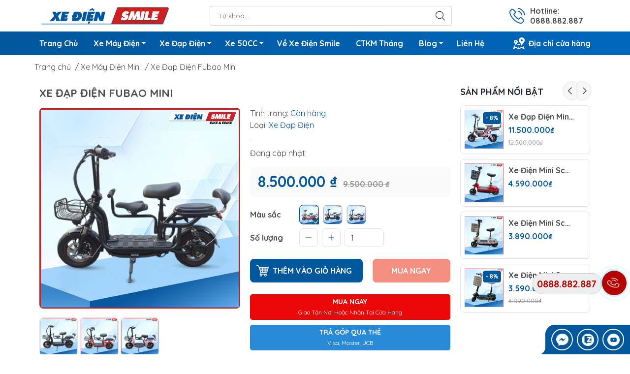

--- FILE ---
content_type: text/html; charset=utf-8
request_url: https://xediensmile.com/xe-dap-dien-fubao-mini
body_size: 26160
content:
<!DOCTYPE html>
<html lang="vi">
	<head>
		<meta charset="UTF-8">
		<meta name="theme-color" content="#00579c">
		<meta http-equiv="Content-Security-Policy" content="block-all-mixed-content">
		<link rel="canonical" href="https://xediensmile.com/xe-dap-dien-fubao-mini">
		<link rel="preconnect" href="https://xediensmile.com/xe-dap-dien-fubao-mini">
		<link rel="preconnect" href="//www.google-analytics.com/">
		<link rel="preconnect" href="//www.googletagmanager.com/">
		<link rel="preconnect" href="https://bizweb.dktcdn.net" crossorigin>
		<meta name="viewport" content="width=device-width, initial-scale=1, maximum-scale=1.0, user-scalable=no">			
		<title>Xe Đạp Điện Fubao Mini - dòng xe điện đô thị nhỏ gọn
</title>
		<!-- ================= Page description ================== -->
		<meta name="description" content="Xe Đạp Điện Fubao Mini đường phố hiện đại và sang trọng, được thiết kế để mang đến trải nghiệm lái xe thoải mái và tiện lợi cho người sử dụng. Mua ngay!">
		<!-- ================= Meta ================== -->

		
		<meta name="robots" content="index,follow" />
		

		<link rel="shortcut icon" href="//bizweb.dktcdn.net/100/471/881/themes/886338/assets/favicon.png?1767152063227" type="image/x-icon">
		<link rel="preload" href="//bizweb.dktcdn.net/thumb/compact/100/471/881/themes/886338/assets/logo.png?1767152063227" as="image" media="(min-width: 992px)">
		<link rel="preload" href="//bizweb.dktcdn.net/thumb/small/100/471/881/themes/886338/assets/logo_mobi.png?1767152063227" as="image" media="(max-width: 991px)">
	<meta property="og:type" content="product">
	<meta property="og:title" content="Xe Đạp Điện Fubao Mini">
		<meta property="og:image" content="http://bizweb.dktcdn.net/thumb/grande/100/471/881/products/xe-dap-dien-fubao-mini-mau-den.jpg?v=1755617238607">
		<meta property="og:image:secure_url" content="https://bizweb.dktcdn.net/thumb/grande/100/471/881/products/xe-dap-dien-fubao-mini-mau-den.jpg?v=1755617238607">
		<meta property="og:image" content="http://bizweb.dktcdn.net/thumb/grande/100/471/881/products/xe-dap-dien-fubao-mini-mau-do.jpg?v=1755617238607">
		<meta property="og:image:secure_url" content="https://bizweb.dktcdn.net/thumb/grande/100/471/881/products/xe-dap-dien-fubao-mini-mau-do.jpg?v=1755617238607">
		<meta property="og:image" content="http://bizweb.dktcdn.net/thumb/grande/100/471/881/products/xe-dap-dien-fubao-mini-mau-hong.jpg?v=1755617238607">
		<meta property="og:image:secure_url" content="https://bizweb.dktcdn.net/thumb/grande/100/471/881/products/xe-dap-dien-fubao-mini-mau-hong.jpg?v=1755617238607">
	<meta property="og:price:amount" content="8.500.000">
	<meta property="og:price:currency" content="VND">
<meta property="og:description" content="Xe Đạp Điện Fubao Mini đường phố hiện đại và sang trọng, được thiết kế để mang đến trải nghiệm lái xe thoải mái và tiện lợi cho người sử dụng. Mua ngay!">
<meta property="og:url" content="https://xediensmile.com/xe-dap-dien-fubao-mini">
<meta property="og:site_name" content="Xe Điện Smile">
<style>
	@import url('https://fonts.googleapis.com/css2?family=Quicksand:wght@400;600;700&display=swap'); 
	:root {
		--menuWidth: calc(100% - 20px);
		--leftColBackground: #fff; 
		--lightLeftColBackground: #f9f9f9; /*+5%*/
		--darkLeftColBackground: #22272b; /*-5%*/
		--mainColor: #00579c;
		--mainColor2: #0067bc;
		--menuHover: #f48f7f;
		--accentColor1: #929292;
		--accentColor2: #00579c; /*Màu giá*/
		--textColor: #4c4c4c;
		--toastSuccessBg: #d1e7dd;
		--toastSuccessCl: #0f5132;
		--toastWarningBg: #fff3cd;
		--toastWarningCl: #664d03;
		--toastErrorBg: #f8d7da;
		--toastErrorCl: #842029;
		--toastSystemBg: #d3d3d4;
		--toastSystemCl: #141619;
	}	
</style>
<link rel="preload" as="style" href="//bizweb.dktcdn.net/100/471/881/themes/886338/assets/bootstrap.scss.css?1767152063227"  type="text/css">
<link href="//bizweb.dktcdn.net/100/471/881/themes/886338/assets/bootstrap.scss.css?1767152063227" rel="stylesheet" type="text/css" media="all" />
<link rel="preload" as="style" href="//bizweb.dktcdn.net/100/471/881/themes/886338/assets/swiper.scss.css?1767152063227"  type="text/css">
<link href="//bizweb.dktcdn.net/100/471/881/themes/886338/assets/swiper.scss.css?1767152063227" rel="stylesheet" type="text/css" media="all" />
<link rel="preload" as="style"  href="//bizweb.dktcdn.net/100/471/881/themes/886338/assets/mew_style_first.scss.css?1767152063227" type="text/css">
<link rel="preload" as="style"  href="//bizweb.dktcdn.net/100/471/881/themes/886338/assets/mew_style_gb.scss.css?1767152063227" type="text/css">
<link href="//bizweb.dktcdn.net/100/471/881/themes/886338/assets/mew_style_first.scss.css?1767152063227" rel="stylesheet" type="text/css" media="all" />
<link href="//bizweb.dktcdn.net/100/471/881/themes/886338/assets/mew_style_gb.scss.css?1767152063227" rel="stylesheet" type="text/css" media="all" />
<link rel="preload" as="style"  href="//bizweb.dktcdn.net/100/471/881/themes/886338/assets/swatch_style.scss.css?1767152063227" type="text/css">
<link rel="preload" as="style"  href="//bizweb.dktcdn.net/100/471/881/themes/886338/assets/product_style.scss.css?1767152063227" type="text/css">
<link href="//bizweb.dktcdn.net/100/471/881/themes/886338/assets/swatch_style.scss.css?1767152063227" rel="stylesheet" type="text/css" media="all" />
<link href="//bizweb.dktcdn.net/100/471/881/themes/886338/assets/product_style.scss.css?1767152063227" rel="stylesheet" type="text/css" media="all" />




<link rel="preload" as="style"  href="//bizweb.dktcdn.net/100/471/881/themes/886338/assets/mew_noti.scss.css?1767152063227" type="text/css">
<link href="//bizweb.dktcdn.net/100/471/881/themes/886338/assets/mew_noti.scss.css?1767152063227" rel="stylesheet" type="text/css" media="all" />		<link rel="preload" as="script" href="//bizweb.dktcdn.net/100/471/881/themes/886338/assets/swiper.js?1767152063227">
		<script src="//bizweb.dktcdn.net/100/471/881/themes/886338/assets/swiper.js?1767152063227" type="text/javascript"></script> 
		<script>
	var Bizweb = Bizweb || {};
	Bizweb.store = 'xe-dien-smile.mysapo.net';
	Bizweb.id = 471881;
	Bizweb.theme = {"id":886338,"name":"Mew Yummy","role":"main"};
	Bizweb.template = 'product';
	if(!Bizweb.fbEventId)  Bizweb.fbEventId = 'xxxxxxxx-xxxx-4xxx-yxxx-xxxxxxxxxxxx'.replace(/[xy]/g, function (c) {
	var r = Math.random() * 16 | 0, v = c == 'x' ? r : (r & 0x3 | 0x8);
				return v.toString(16);
			});		
</script>
<script>
	(function () {
		function asyncLoad() {
			var urls = ["//newproductreviews.sapoapps.vn/assets/js/productreviews.min.js?store=xe-dien-smile.mysapo.net","https://popup.sapoapps.vn/api/genscript/script?store=xe-dien-smile.mysapo.net"];
			for (var i = 0; i < urls.length; i++) {
				var s = document.createElement('script');
				s.type = 'text/javascript';
				s.async = true;
				s.src = urls[i];
				var x = document.getElementsByTagName('script')[0];
				x.parentNode.insertBefore(s, x);
			}
		};
		window.attachEvent ? window.attachEvent('onload', asyncLoad) : window.addEventListener('load', asyncLoad, false);
	})();
</script>


<script>
	window.BizwebAnalytics = window.BizwebAnalytics || {};
	window.BizwebAnalytics.meta = window.BizwebAnalytics.meta || {};
	window.BizwebAnalytics.meta.currency = 'VND';
	window.BizwebAnalytics.tracking_url = '/s';

	var meta = {};
	
	meta.product = {"id": 29762670, "vendor": "", "name": "Xe Đạp Điện Fubao Mini",
	"type": "Xe Đạp Điện", "price": 8500000 };
	
	
	for (var attr in meta) {
	window.BizwebAnalytics.meta[attr] = meta[attr];
	}
</script>

	
		<script src="/dist/js/stats.min.js?v=96f2ff2"></script>
	















<script type="application/ld+json">
        {
        "@context": "http://schema.org",
        "@type": "BreadcrumbList",
        "itemListElement": 
        [
            {
                "@type": "ListItem",
                "position": 1,
                "item": 
                {
                  "@id": "https://xediensmile.com",
                  "name": "Trang chủ"
                }
            },
      
            {
                "@type": "ListItem",
                "position": 2,
                "item": 
                {
                  "@id": "https://xediensmile.com/xe-dap-dien-fubao-mini",
                  "name": "Xe Đạp Điện Fubao Mini"
                }
            }
      
        
      
      
      
      
    
        ]
        }
</script>
		<script rel="dns-prefetch">var ProductReviewsAppUtil=ProductReviewsAppUtil || {};ProductReviewsAppUtil.store={name: 'Xe Điện Smile'};</script>
		<style>
			body{
				-webkit-touch-callout: none;
				-webkit-user-select: none;
				-moz-user-select: none;
				-ms-user-select: none;
				-o-user-select: none;
				user-select: none;
			}
			img {
				pointer-events: none;
			}
		</style>
		<script type="text/javascript">
			(function(c,l,a,r,i,t,y){
				c[a]=c[a]||function(){(c[a].q=c[a].q||[]).push(arguments)};
				t=l.createElement(r);t.async=1;t.src="https://www.clarity.ms/tag/"+i;
				y=l.getElementsByTagName(r)[0];y.parentNode.insertBefore(t,y);
			})(window, document, "clarity", "script", "s6deppl37u");
		</script>
		<meta name="google-site-verification" content="-vMA1TridkNVi3Xo5PGLIWTRfYClxkQzkg5PNcvNPqI" />
	</head>
	<body id="body_m" >
		<div class="page-body">
			<div class="hidden-md hidden-lg opacity_menu"></div>
			<div class="opacity_filter"></div>
			<div id="body_overlay" class="position-fixed d-none"></div>
			<div class="w-100 clearfix">
<div class="menubar w-100 text-right d-flex d-lg-none position-fixed align-items-center scroll_down bg_no_index">
	<a href="/" title="Xe Điện Smile" class="mr-auto ml-3">
		<img alt="Xe Điện Smile" src="//bizweb.dktcdn.net/thumb/small/100/471/881/themes/886338/assets/logo_mobi.png?1767152063227" class="img-fluid">
	</a> 
</div>
<div class="bg_head position-fixed w-100 scroll_down d-none"></div>
<div class="col-left position-fixed d-flex flex-column pt-2 pb-2">
	<div class="container">
		<div class="row align-items-center">
			<div class="col-12 col-lg-3 d-none d-lg-block">
				<a href="/" title="Xe Điện Smile" class="logo">
					<img alt="Xe Điện Smile" src="//bizweb.dktcdn.net/thumb/large/100/471/881/themes/886338/assets/logo.png?1767152063227" class="img-fluid">
				</a> 
			</div>
			<div class="col-12 col-lg-9">
				<div class="d-lg-flex align-items-center position-static pr-menu">
					<div class="search-block mr-3 mr-xl-5">
						<form action="/search" method="get" id="js-search-form" class="js-search-form left-search position-relative mt-4 mt-lg-0 pt-2 pb-2 pt-lg-1 pb-lg-1">
							<input type="text" placeholder="Từ khoá..." value="" maxlength="70" name="query" class="form-control pl-2 pl-lg-3 pr-5" autocomplete="off" required>
							<input type="submit" class="border-0 position-absolute p-0">
							<div id="searchResult" class="w-100 position-absolute rounded searchResult px-2">
								<div class="overflow-auto search-result-warpper">
									<div class="d-block text-left h6 searchResult_products_text mt-2 p-2 rounded text-white">Sản phẩm (<span>0</span>)</div>
									<div class="searchResult_products"></div>
									
									<div class="d-block text-left h6 searchResult_articles_text mt-2 p-2 rounded text-white">Tin tức (<span>0</span>)</div>
									<div class="searchResult_articles"></div>
									
									
									<div class="d-block text-left h6 searchResult_pages_text mt-2 p-2 rounded text-white">Trang nội dung (<span>0</span>)</div>
									<div class="searchResult_pages"></div>
									
									<a href="/search?type=product&q=" class="btn border-0 rounded-0 w-100 my-0 all-result d-block mb-2 font-weight-bold">Xem tất cả kết quả</a>
								</div>
							</div>
						</form>
					</div>
					<div class="info-block ml-2 mr-2">
						<a href="tel:0888882887" title="0888.882.887" class="align-items-center d-flex head_svg">
							<span class="play0">
								<svg width="32" height="32">
									<use href="#svg-phone" />
								</svg>
							</span>
							<b>Hotline: <br>0888.882.887</b>
						</a>
					</div>
				</div>
			</div>
		</div>
	</div>
</div>
<nav class="navigation-block mr-lg-auto d-none d-lg-block" aria-label="Menu chính">
	<div class="container">
		<ul id="menu_pc" class="p-0 m-0 list-unstyled position-relative d-lg-flex">
			<li class="level0 position-relative cls pt-1 pt-lg-2 pb-lg-2 pb-1 ">
				<a href="/" title="Trang Chủ" class="font-weight-bold d-block pt-1 pb-1  pr-lg-3 pr-2 position-relative ">
					Trang Chủ
				</a>
			</li>
			<li class="level0 position-relative cls pt-1 pt-lg-2 pb-lg-2 pb-1 ">
				<a href="/xe-may-dien-1" title="Xe Máy Điện" class="font-weight-bold d-block pt-1 pb-1 pl-lg-3 pr-4 js-checkMenu position-relative ">
					Xe Máy Điện
					<i class="down_icon align-items-center justify-content-center position-absolute d-none d-lg-block mg"></i>
				</a>
				<i class="js-submenu down_icon d-flex align-items-center justify-content-center position-absolute d-lg-none"></i>
				<ul class="lv1 list-group p-0 list-unstyled rounded">
					<li class="no level1 pr-lg-2  pl-2 position-relative cls">
						<a href="/xe-may-dien-1" class="pt-1 pb-1 pr-4 position-relative  js-checkMenu" title="Xe Điện">
							Xe Điện
							
							
						</a>
					</li>
					<li class="no level1 pr-lg-2  pl-2 position-relative cls">
						<a href="/xe-dien-hot-trending" class="pt-1 pb-1 pr-4 position-relative  js-checkMenu" title="Xe Điện Hottrend">
							Xe Điện Hottrend
							
							
						</a>
					</li>
					<li class="no level1 pr-lg-2  pl-2 position-relative cls">
						<a href="/xe-may-dien-dkbike" class="pt-1 pb-1 pr-4 position-relative  js-checkMenu" title="Xe Máy Điện DK Bike">
							Xe Máy Điện DK Bike
							
							
						</a>
					</li>
					<li class="no level1 pr-lg-2  pl-2 position-relative cls">
						<a href="/xe-may-dien-dv-motor" class="pt-1 pb-1 pr-4 position-relative  js-checkMenu" title="Xe Máy Điện DV Motor">
							Xe Máy Điện DV Motor
							
							
						</a>
					</li>
					<li class="no level1 pr-lg-2  pl-2 position-relative cls">
						<a href="/xe-may-dien-jvceco" class="pt-1 pb-1 pr-4 position-relative  js-checkMenu" title="Xe Máy Điện JVCeco">
							Xe Máy Điện JVCeco
							
							
						</a>
					</li>
					<li class="no level1 pr-lg-2  pl-2 position-relative cls">
						<a href="/xe-may-dien-yadea-1" class="pt-1 pb-1 pr-4 position-relative  js-checkMenu" title="Xe Máy Điện Yadea">
							Xe Máy Điện Yadea
							
							
						</a>
					</li>
					<li class="no level1 pr-lg-2  pl-2 position-relative cls">
						<a href="/xe-may-dien-vinfast-1" class="pt-1 pb-1 pr-4 position-relative  js-checkMenu" title="Xe Máy Điện Vinfast">
							Xe Máy Điện Vinfast
							
							
						</a>
					</li>
					<li class="no level1 pr-lg-2  pl-2 position-relative cls">
						<a href="/xe-may-dien-dibao-1" class="pt-1 pb-1 pr-4 position-relative  js-checkMenu" title="Xe Máy Điện Dibao">
							Xe Máy Điện Dibao
							
							
						</a>
					</li>
					<li class="no level1 pr-lg-2  pl-2 position-relative cls">
						<a href="/xe-may-dien-yaka-bike" class="pt-1 pb-1 pr-4 position-relative  js-checkMenu" title="Xe Máy Điện Yaka Bike">
							Xe Máy Điện Yaka Bike
							
							
						</a>
					</li>
					<li class="no level1 pr-lg-2  pl-2 position-relative cls">
						<a href="/xe-may-dien-dibao-gogo" class="pt-1 pb-1 pr-4 position-relative  js-checkMenu" title="Xe Máy Điện Dibao Gogo">
							Xe Máy Điện Dibao Gogo
							
							
						</a>
					</li>
					<li class="no level1 pr-lg-2  pl-2 position-relative cls">
						<a href="/xe-may-dien-nijia" class="pt-1 pb-1 pr-4 position-relative  js-checkMenu" title="Xe Máy Điện NIJIA">
							Xe Máy Điện NIJIA
							
							
						</a>
					</li>
					<li class="no level1 pr-lg-2  pl-2 position-relative cls">
						<a href="/xe-dien-kazuki" class="pt-1 pb-1 pr-4 position-relative  js-checkMenu" title="Xe điện Kazuki">
							Xe điện Kazuki
							
							
						</a>
					</li>
					<li class="no level1 pr-lg-2  pl-2 position-relative cls">
						<a href="/xe-dien-xmen" class="pt-1 pb-1 pr-4 position-relative  js-checkMenu" title="Xe điện Xmen">
							Xe điện Xmen
							
							
						</a>
					</li>
					<li class="no level1 pr-lg-2  pl-2 position-relative cls">
						<a href="/xe-may-dien-vespa" class="pt-1 pb-1 pr-4 position-relative  js-checkMenu" title="Xe máy điện Vespa">
							Xe máy điện Vespa
							
							
						</a>
					</li>
					<li class="no level1 pr-lg-2  pl-2 position-relative cls">
						<a href="/xe-may-dien-osakar" class="pt-1 pb-1 pr-4 position-relative  js-checkMenu" title="Xe Máy Điện Osakar">
							Xe Máy Điện Osakar
							
							
						</a>
					</li>
					<li class="no level1 pr-lg-2  pl-2 position-relative cls">
						<a href="/xe-may-dien-detech" class="pt-1 pb-1 pr-4 position-relative  js-checkMenu" title="Xe Máy Điện Detech">
							Xe Máy Điện Detech
							
							
						</a>
					</li>
				</ul>
			</li>
			<li class="level0 position-relative cls pt-1 pt-lg-2 pb-lg-2 pb-1 ">
				<a href="/xe-dap-dien-1" title="Xe Đạp Điện" class="font-weight-bold d-block pt-1 pb-1 pl-lg-3 pr-4 js-checkMenu position-relative ">
					Xe Đạp Điện
					<i class="down_icon align-items-center justify-content-center position-absolute d-none d-lg-block mg"></i>
				</a>
				<i class="js-submenu down_icon d-flex align-items-center justify-content-center position-absolute d-lg-none"></i>
				<ul class="lv1 list-group p-0 list-unstyled rounded">
					<li class="no level1 pr-lg-2  pl-2 position-relative cls">
						<a href="/xe-dap-dien-dkbike" class="pt-1 pb-1 pr-4 position-relative  js-checkMenu" title="Xe Đạp Điện DK Bike">
							Xe Đạp Điện DK Bike
							
							
						</a>
					</li>
					<li class="no level1 pr-lg-2  pl-2 position-relative cls">
						<a href="/xe-dap-dien-dv-moto" class="pt-1 pb-1 pr-4 position-relative  js-checkMenu" title="Xe Đạp Điện DV Motor">
							Xe Đạp Điện DV Motor
							
							
						</a>
					</li>
					<li class="no level1 pr-lg-2  pl-2 position-relative cls">
						<a href="/xe-dap-dien-jvceco" class="pt-1 pb-1 pr-4 position-relative  js-checkMenu" title="Xe Đạp Điện JVCeco">
							Xe Đạp Điện JVCeco
							
							
						</a>
					</li>
					<li class="no level1 pr-lg-2  pl-2 position-relative cls">
						<a href="/xe-dap-dien-dylexe" class="pt-1 pb-1 pr-4 position-relative  js-checkMenu" title="Xe Đạp Điện Dylexe">
							Xe Đạp Điện Dylexe
							
							
						</a>
					</li>
					<li class="no level1 pr-lg-2  pl-2 position-relative cls">
						<a href="/xe-dap-dien-avent" class="pt-1 pb-1 pr-4 position-relative  js-checkMenu" title="Xe Đạp Điện Avent">
							Xe Đạp Điện Avent
							
							
						</a>
					</li>
					<li class="no level1 pr-lg-2  pl-2 position-relative cls">
						<a href="/xe-dap-dien-osakar" class="pt-1 pb-1 pr-4 position-relative  js-checkMenu" title="Xe Đạp Điện Osaka">
							Xe Đạp Điện Osaka
							
							
						</a>
					</li>
					<li class="no level1 pr-lg-2  pl-2 position-relative cls">
						<a href="/xe-dap-dien-yadea" class="pt-1 pb-1 pr-4 position-relative  js-checkMenu" title="Xe Đạp Điện Yadea​">
							Xe Đạp Điện Yadea​
							
							
						</a>
					</li>
					<li class="no level1 pr-lg-2  pl-2 position-relative cls">
						<a href="/xe-dap-dien-mini" class="pt-1 pb-1 pr-4 position-relative  js-checkMenu" title="Xe Đạp Điện Mini">
							Xe Đạp Điện Mini
							
							
						</a>
					</li>
					<li class="no level1 pr-lg-2  pl-2 position-relative cls">
						<a href="/xe-dien-3-banh" class="pt-1 pb-1 pr-4 position-relative  js-checkMenu" title="Xe Điện 3 bánh">
							Xe Điện 3 bánh
							
							
						</a>
					</li>
					<li class="no level1 pr-lg-2  pl-2 position-relative cls">
						<a href="/xe-dap-dien-detech" class="pt-1 pb-1 pr-4 position-relative  js-checkMenu" title="Xe Đạp Điện Detech">
							Xe Đạp Điện Detech
							
							
						</a>
					</li>
				</ul>
			</li>
			<li class="level0 position-relative cls pt-1 pt-lg-2 pb-lg-2 pb-1 ">
				<a href="/xe-may-50cc" title="Xe 50CC" class="font-weight-bold d-block pt-1 pb-1 pl-lg-3 pr-4 js-checkMenu position-relative ">
					Xe 50CC
					<i class="down_icon align-items-center justify-content-center position-absolute d-none d-lg-block mg"></i>
				</a>
				<i class="js-submenu down_icon d-flex align-items-center justify-content-center position-absolute d-lg-none"></i>
				<ul class="lv1 list-group p-0 list-unstyled rounded">
					<li class="no level1 pr-lg-2  pl-2 position-relative cls">
						<a href="/xe-so-50cc" class="pt-1 pb-1 pr-4 position-relative  js-checkMenu" title="Xe số 50CC">
							Xe số 50CC
							
							
						</a>
					</li>
					<li class="no level1 pr-lg-2  pl-2 position-relative cls">
						<a href="/xe-ga-50cc" class="pt-1 pb-1 pr-4 position-relative  js-checkMenu" title="Xe ga 50CC">
							Xe ga 50CC
							
							
						</a>
					</li>
				</ul>
			</li>
			<li class="level0 position-relative cls pt-1 pt-lg-2 pb-lg-2 pb-1 ">
				<a href="/ve-xe-dien-smile" title="Về Xe Điện Smile" class="font-weight-bold d-block pt-1 pb-1 pl-lg-3 pr-lg-3 pr-2 position-relative ">
					Về Xe Điện Smile
				</a>
			</li>
			<li class="level0 position-relative cls pt-1 pt-lg-2 pb-lg-2 pb-1 ">
				<a href="/ctkm-thang" title="CTKM Tháng" class="font-weight-bold d-block pt-1 pb-1 pl-lg-3 pr-lg-3 pr-2 position-relative ">
					CTKM Tháng
				</a>
			</li>
			<li class="level0 position-relative cls pt-1 pt-lg-2 pb-lg-2 pb-1 ">
				<a href="/tin-tuc" title="Blog" class="font-weight-bold d-block pt-1 pb-1 pl-lg-3 pr-4 js-checkMenu position-relative ">
					Blog
					<i class="down_icon align-items-center justify-content-center position-absolute d-none d-lg-block mg"></i>
				</a>
				<i class="js-submenu down_icon d-flex align-items-center justify-content-center position-absolute d-lg-none"></i>
				<ul class="lv1 list-group p-0 list-unstyled rounded">
					<li class="no level1 pr-lg-2  pl-2 position-relative cls">
						<a href="/tin-tuc" class="pt-1 pb-1 pr-4 position-relative  js-checkMenu" title="Tin tức xe điện">
							Tin tức xe điện
							
							
						</a>
					</li>
					<li class="no level1 pr-lg-2  pl-2 position-relative cls">
						<a href="/review-xe-dien" class="pt-1 pb-1 pr-4 position-relative  js-checkMenu" title="Review xe điện">
							Review xe điện
							
							
						</a>
					</li>
					<li class="no level1 pr-lg-2  pl-2 position-relative cls">
						<a href="/ctkm-thang" class="pt-1 pb-1 pr-4 position-relative  js-checkMenu" title="Chương trình khuyến mãi">
							Chương trình khuyến mãi
							
							
						</a>
					</li>
					<li class="no level1 pr-lg-2  pl-2 position-relative cls">
						<a href="/video" class="pt-1 pb-1 pr-4 position-relative  js-checkMenu" title="Video xe điện">
							Video xe điện
							
							
						</a>
					</li>
				</ul>
			</li>
			<li class="level0 position-relative cls pt-1 pt-lg-2 pb-lg-2 pb-1 ">
				<a href="/lien-he" title="Liên Hệ" class="font-weight-bold d-block pt-1 pb-1 pl-lg-3 pr-lg-3 pr-2 position-relative ">
					Liên Hệ
				</a>
			</li>
			<li class="ml-auto level0 position-relative cls pt-1 pt-lg-2 pb-lg-2 pb-1 ">
				<a href="lien-he" title="Địa chỉ cửa hàng" class="align-items-center d-flex head_svg pt-1 pb-1">
					<svg width="24" height="24" class="mr-2 fill_light">
						<use href="#svg-store" />
					</svg>
					<b>Địa chỉ cửa hàng</b>
				</a>
			</li>
		</ul>
	</div>
</nav>
<nav class="col-left position-fixed d-flex flex-column pt-lg-2 pb-lg-2 pt-0 pb-0 d-lg-none" id="col-left" aria-label="Menu mobile">
	<div class="align-items-center menu_mobile h-100">
		<ul id="menu" class="p-0 m-0 list-unstyled d-lg-flex justify-content-lg-end">
			
			<li class="level0 d-block w-100 position-static">

				<a href="/" title="Trang Chủ" class="position-relative d-flex flex-column justify-content-center align-items-center text-center p-2">
					<img class="lazy d-block pb-2 m-auto" src="//bizweb.dktcdn.net/100/471/881/themes/886338/assets/placeholder_1x1.png?1767152063227" data-src="//bizweb.dktcdn.net/100/471/881/themes/886338/assets/icon_menu_1.png?1767152063227" alt="Trang Chủ">
					<span class="line_1 line_2">Trang Chủ</span>
				</a>
				<ul class="lv1 p-1 position-absolute h-100 waring">
					<li class="level1 position-relative mb-1">
						<p class="text-center alert alert-warning">
							Danh mục trống
						</p>
					</li>
				</ul>
			</li>
			
			<li class="level0 d-block w-100 position-static">
				<a title="Xe Máy Điện" class="position-relative d-flex js-submenu flex-column justify-content-center align-items-center text-center p-2">
					<img class="lazy d-block pb-2 m-auto" src="//bizweb.dktcdn.net/100/471/881/themes/886338/assets/placeholder_1x1.png?1767152063227" data-src="//bizweb.dktcdn.net/100/471/881/themes/886338/assets/icon_menu_2.png?1767152063227" alt="Xe Máy Điện">
					<span class="line_1 line_2">Xe Máy Điện</span>
				</a>
				<ul class="lv1 p-1 position-absolute m_chill d-flex flex-column">
					<li class="level1 position-relative">
						<a href="/xe-may-dien-1" class="font-weight-bold d-flex pt-2 pb-2 border-bottom mr-2 ml-2 align-items-center" title="Xe Điện">
							Xe Điện
						</a>
						<ul class="lv2 d-flex flex-column pl-0">
						</ul>
					</li>
					<li class="level1 position-relative">
						<a href="/xe-dien-hot-trending" class="font-weight-bold d-flex pt-2 pb-2 border-bottom mr-2 ml-2 align-items-center" title="Xe Điện Hottrend">
							Xe Điện Hottrend
						</a>
						<ul class="lv2 d-flex flex-column pl-0">
						</ul>
					</li>
					<li class="level1 position-relative">
						<a href="/xe-may-dien-dkbike" class="font-weight-bold d-flex pt-2 pb-2 border-bottom mr-2 ml-2 align-items-center" title="Xe Máy Điện DK Bike">
							Xe Máy Điện DK Bike
						</a>
						<ul class="lv2 d-flex flex-column pl-0">
						</ul>
					</li>
					<li class="level1 position-relative">
						<a href="/xe-may-dien-dv-motor" class="font-weight-bold d-flex pt-2 pb-2 border-bottom mr-2 ml-2 align-items-center" title="Xe Máy Điện DV Motor">
							Xe Máy Điện DV Motor
						</a>
						<ul class="lv2 d-flex flex-column pl-0">
						</ul>
					</li>
					<li class="level1 position-relative">
						<a href="/xe-may-dien-jvceco" class="font-weight-bold d-flex pt-2 pb-2 border-bottom mr-2 ml-2 align-items-center" title="Xe Máy Điện JVCeco">
							Xe Máy Điện JVCeco
						</a>
						<ul class="lv2 d-flex flex-column pl-0">
						</ul>
					</li>
					<li class="level1 position-relative">
						<a href="/xe-may-dien-yadea-1" class="font-weight-bold d-flex pt-2 pb-2 border-bottom mr-2 ml-2 align-items-center" title="Xe Máy Điện Yadea">
							Xe Máy Điện Yadea
						</a>
						<ul class="lv2 d-flex flex-column pl-0">
						</ul>
					</li>
					<li class="level1 position-relative">
						<a href="/xe-may-dien-vinfast-1" class="font-weight-bold d-flex pt-2 pb-2 border-bottom mr-2 ml-2 align-items-center" title="Xe Máy Điện Vinfast">
							Xe Máy Điện Vinfast
						</a>
						<ul class="lv2 d-flex flex-column pl-0">
						</ul>
					</li>
					<li class="level1 position-relative">
						<a href="/xe-may-dien-dibao-1" class="font-weight-bold d-flex pt-2 pb-2 border-bottom mr-2 ml-2 align-items-center" title="Xe Máy Điện Dibao">
							Xe Máy Điện Dibao
						</a>
						<ul class="lv2 d-flex flex-column pl-0">
						</ul>
					</li>
					<li class="level1 position-relative">
						<a href="/xe-may-dien-yaka-bike" class="font-weight-bold d-flex pt-2 pb-2 border-bottom mr-2 ml-2 align-items-center" title="Xe Máy Điện Yaka Bike">
							Xe Máy Điện Yaka Bike
						</a>
						<ul class="lv2 d-flex flex-column pl-0">
						</ul>
					</li>
					<li class="level1 position-relative">
						<a href="/xe-may-dien-dibao-gogo" class="font-weight-bold d-flex pt-2 pb-2 border-bottom mr-2 ml-2 align-items-center" title="Xe Máy Điện Dibao Gogo">
							Xe Máy Điện Dibao Gogo
						</a>
						<ul class="lv2 d-flex flex-column pl-0">
						</ul>
					</li>
					<li class="level1 position-relative">
						<a href="/xe-may-dien-nijia" class="font-weight-bold d-flex pt-2 pb-2 border-bottom mr-2 ml-2 align-items-center" title="Xe Máy Điện NIJIA">
							Xe Máy Điện NIJIA
						</a>
						<ul class="lv2 d-flex flex-column pl-0">
						</ul>
					</li>
					<li class="level1 position-relative">
						<a href="/xe-dien-kazuki" class="font-weight-bold d-flex pt-2 pb-2 border-bottom mr-2 ml-2 align-items-center" title="Xe điện Kazuki">
							Xe điện Kazuki
						</a>
						<ul class="lv2 d-flex flex-column pl-0">
						</ul>
					</li>
					<li class="level1 position-relative">
						<a href="/xe-dien-xmen" class="font-weight-bold d-flex pt-2 pb-2 border-bottom mr-2 ml-2 align-items-center" title="Xe điện Xmen">
							Xe điện Xmen
						</a>
						<ul class="lv2 d-flex flex-column pl-0">
						</ul>
					</li>
					<li class="level1 position-relative">
						<a href="/xe-may-dien-vespa" class="font-weight-bold d-flex pt-2 pb-2 border-bottom mr-2 ml-2 align-items-center" title="Xe máy điện Vespa">
							Xe máy điện Vespa
						</a>
						<ul class="lv2 d-flex flex-column pl-0">
						</ul>
					</li>
					<li class="level1 position-relative">
						<a href="/xe-may-dien-osakar" class="font-weight-bold d-flex pt-2 pb-2 border-bottom mr-2 ml-2 align-items-center" title="Xe Máy Điện Osakar">
							Xe Máy Điện Osakar
						</a>
						<ul class="lv2 d-flex flex-column pl-0">
						</ul>
					</li>
					<li class="level1 position-relative">
						<a href="/xe-may-dien-detech" class="font-weight-bold d-flex pt-2 pb-2 border-bottom mr-2 ml-2 align-items-center" title="Xe Máy Điện Detech">
							Xe Máy Điện Detech
						</a>
						<ul class="lv2 d-flex flex-column pl-0">
						</ul>
					</li>
					
				</ul>
							</li>
			
			<li class="level0 d-block w-100 position-static">
				<a title="Xe Đạp Điện" class="position-relative d-flex js-submenu flex-column justify-content-center align-items-center text-center p-2">
					<img class="lazy d-block pb-2 m-auto" src="//bizweb.dktcdn.net/100/471/881/themes/886338/assets/placeholder_1x1.png?1767152063227" data-src="//bizweb.dktcdn.net/100/471/881/themes/886338/assets/icon_menu_3.png?1767152063227" alt="Xe Đạp Điện">
					<span class="line_1 line_2">Xe Đạp Điện</span>
				</a>
				<ul class="lv1 p-1 position-absolute m_chill d-flex flex-column">
					<li class="level1 position-relative">
						<a href="/xe-dap-dien-dkbike" class="font-weight-bold d-flex pt-2 pb-2 border-bottom mr-2 ml-2 align-items-center" title="Xe Đạp Điện DK Bike">
							Xe Đạp Điện DK Bike
						</a>
						<ul class="lv2 d-flex flex-column pl-0">
						</ul>
					</li>
					<li class="level1 position-relative">
						<a href="/xe-dap-dien-dv-moto" class="font-weight-bold d-flex pt-2 pb-2 border-bottom mr-2 ml-2 align-items-center" title="Xe Đạp Điện DV Motor">
							Xe Đạp Điện DV Motor
						</a>
						<ul class="lv2 d-flex flex-column pl-0">
						</ul>
					</li>
					<li class="level1 position-relative">
						<a href="/xe-dap-dien-jvceco" class="font-weight-bold d-flex pt-2 pb-2 border-bottom mr-2 ml-2 align-items-center" title="Xe Đạp Điện JVCeco">
							Xe Đạp Điện JVCeco
						</a>
						<ul class="lv2 d-flex flex-column pl-0">
						</ul>
					</li>
					<li class="level1 position-relative">
						<a href="/xe-dap-dien-dylexe" class="font-weight-bold d-flex pt-2 pb-2 border-bottom mr-2 ml-2 align-items-center" title="Xe Đạp Điện Dylexe">
							Xe Đạp Điện Dylexe
						</a>
						<ul class="lv2 d-flex flex-column pl-0">
						</ul>
					</li>
					<li class="level1 position-relative">
						<a href="/xe-dap-dien-avent" class="font-weight-bold d-flex pt-2 pb-2 border-bottom mr-2 ml-2 align-items-center" title="Xe Đạp Điện Avent">
							Xe Đạp Điện Avent
						</a>
						<ul class="lv2 d-flex flex-column pl-0">
						</ul>
					</li>
					<li class="level1 position-relative">
						<a href="/xe-dap-dien-osakar" class="font-weight-bold d-flex pt-2 pb-2 border-bottom mr-2 ml-2 align-items-center" title="Xe Đạp Điện Osaka">
							Xe Đạp Điện Osaka
						</a>
						<ul class="lv2 d-flex flex-column pl-0">
						</ul>
					</li>
					<li class="level1 position-relative">
						<a href="/xe-dap-dien-yadea" class="font-weight-bold d-flex pt-2 pb-2 border-bottom mr-2 ml-2 align-items-center" title="Xe Đạp Điện Yadea​">
							Xe Đạp Điện Yadea​
						</a>
						<ul class="lv2 d-flex flex-column pl-0">
						</ul>
					</li>
					<li class="level1 position-relative">
						<a href="/xe-dap-dien-mini" class="font-weight-bold d-flex pt-2 pb-2 border-bottom mr-2 ml-2 align-items-center" title="Xe Đạp Điện Mini">
							Xe Đạp Điện Mini
						</a>
						<ul class="lv2 d-flex flex-column pl-0">
						</ul>
					</li>
					<li class="level1 position-relative">
						<a href="/xe-dien-3-banh" class="font-weight-bold d-flex pt-2 pb-2 border-bottom mr-2 ml-2 align-items-center" title="Xe Điện 3 bánh">
							Xe Điện 3 bánh
						</a>
						<ul class="lv2 d-flex flex-column pl-0">
						</ul>
					</li>
					<li class="level1 position-relative">
						<a href="/xe-dap-dien-detech" class="font-weight-bold d-flex pt-2 pb-2 border-bottom mr-2 ml-2 align-items-center" title="Xe Đạp Điện Detech">
							Xe Đạp Điện Detech
						</a>
						<ul class="lv2 d-flex flex-column pl-0">
						</ul>
					</li>
					
				</ul>
							</li>
			
			<li class="level0 d-block w-100 position-static">
				<a title="Xe 50CC" class="position-relative d-flex js-submenu flex-column justify-content-center align-items-center text-center p-2">
					<img class="lazy d-block pb-2 m-auto" src="//bizweb.dktcdn.net/100/471/881/themes/886338/assets/placeholder_1x1.png?1767152063227" data-src="//bizweb.dktcdn.net/100/471/881/themes/886338/assets/icon_menu_4.png?1767152063227" alt="Xe 50CC">
					<span class="line_1 line_2">Xe 50CC</span>
				</a>
				<ul class="lv1 p-1 position-absolute m_chill d-flex flex-column">
					<li class="level1 position-relative">
						<a href="/xe-so-50cc" class="font-weight-bold d-flex pt-2 pb-2 border-bottom mr-2 ml-2 align-items-center" title="Xe số 50CC">
							Xe số 50CC
						</a>
						<ul class="lv2 d-flex flex-column pl-0">
						</ul>
					</li>
					<li class="level1 position-relative">
						<a href="/xe-ga-50cc" class="font-weight-bold d-flex pt-2 pb-2 border-bottom mr-2 ml-2 align-items-center" title="Xe ga 50CC">
							Xe ga 50CC
						</a>
						<ul class="lv2 d-flex flex-column pl-0">
						</ul>
					</li>
					
				</ul>
							</li>
			
			<li class="level0 d-block w-100 position-static">

				<a href="/ve-xe-dien-smile" title="Về Xe Điện Smile" class="position-relative d-flex flex-column justify-content-center align-items-center text-center p-2">
					<img class="lazy d-block pb-2 m-auto" src="//bizweb.dktcdn.net/100/471/881/themes/886338/assets/placeholder_1x1.png?1767152063227" data-src="//bizweb.dktcdn.net/100/471/881/themes/886338/assets/icon_menu_5.png?1767152063227" alt="Về Xe Điện Smile">
					<span class="line_1 line_2">Về Xe Điện Smile</span>
				</a>
			</li>
			
			<li class="level0 d-block w-100 position-static">

				<a href="/ctkm-thang" title="CTKM Tháng" class="position-relative d-flex flex-column justify-content-center align-items-center text-center p-2">
					<img class="lazy d-block pb-2 m-auto" src="//bizweb.dktcdn.net/100/471/881/themes/886338/assets/placeholder_1x1.png?1767152063227" data-src="//bizweb.dktcdn.net/100/471/881/themes/886338/assets/icon_menu_6.png?1767152063227" alt="CTKM Tháng">
					<span class="line_1 line_2">CTKM Tháng</span>
				</a>
			</li>
			
			<li class="level0 d-block w-100 position-static">
				<a title="Blog" class="position-relative d-flex js-submenu flex-column justify-content-center align-items-center text-center p-2">
					<img class="lazy d-block pb-2 m-auto" src="//bizweb.dktcdn.net/100/471/881/themes/886338/assets/placeholder_1x1.png?1767152063227" data-src="//bizweb.dktcdn.net/100/471/881/themes/886338/assets/icon_menu_7.png?1767152063227" alt="Blog">
					<span class="line_1 line_2">Blog</span>
				</a>
				<ul class="lv1 p-1 position-absolute m_chill d-flex flex-column">
					<li class="level1 position-relative">
						<a href="/tin-tuc" class="font-weight-bold d-flex pt-2 pb-2 border-bottom mr-2 ml-2 align-items-center" title="Tin tức xe điện">
							Tin tức xe điện
						</a>
						<ul class="lv2 d-flex flex-column pl-0">
						</ul>
					</li>
					<li class="level1 position-relative">
						<a href="/review-xe-dien" class="font-weight-bold d-flex pt-2 pb-2 border-bottom mr-2 ml-2 align-items-center" title="Review xe điện">
							Review xe điện
						</a>
						<ul class="lv2 d-flex flex-column pl-0">
						</ul>
					</li>
					<li class="level1 position-relative">
						<a href="/ctkm-thang" class="font-weight-bold d-flex pt-2 pb-2 border-bottom mr-2 ml-2 align-items-center" title="Chương trình khuyến mãi">
							Chương trình khuyến mãi
						</a>
						<ul class="lv2 d-flex flex-column pl-0">
						</ul>
					</li>
					<li class="level1 position-relative">
						<a href="/video" class="font-weight-bold d-flex pt-2 pb-2 border-bottom mr-2 ml-2 align-items-center" title="Video xe điện">
							Video xe điện
						</a>
						<ul class="lv2 d-flex flex-column pl-0">
						</ul>
					</li>
					
				</ul>
							</li>
			
			<li class="level0 d-block w-100 position-static">

				<a href="/lien-he" title="Liên Hệ" class="position-relative d-flex flex-column justify-content-center align-items-center text-center p-2">
					<img class="lazy d-block pb-2 m-auto" src="//bizweb.dktcdn.net/100/471/881/themes/886338/assets/placeholder_1x1.png?1767152063227" data-src="//bizweb.dktcdn.net/100/471/881/themes/886338/assets/icon_menu_8.png?1767152063227" alt="Liên Hệ">
					<span class="line_1 line_2">Liên Hệ</span>
				</a>
			</li>
		</ul>
	</div>
</nav>
				<div class="col-right position-relative">
					<div class="contentWarp ">
						




<nav class="bread-crumb margin-bottom-10" aria-label="Breadcrumb">
	<div class="container px-md-0">
		<div class="row">
			<div class="col-12 a-left">
				<ul class="breadcrumb m-0 px-0">					
					<li class="home" >
						<a  href="/" title="Trang chủ">
							<span >Trang chủ</span>
							<meta itemprop="position" content="1" />
						</a>
						<span class="mr_lr">&nbsp;/&nbsp;</span>
					</li>
					
					
					

					
					
					
					
					
					
					
					
					
					
					
					
					
					
					
					
					
					
					
					
					
					
					
					
					
					
					
					
					
					
					
					
					
					
					
					
					
					
					
					
					
					
					
					
					
					
					
					
					
					
					
					
					
					
					
					
					
					
					
					
					
					
					
					
					
					
					
					
					
					
					
					
					
					
					
					
					
					
					
					
					
					
					
					
					
					
					
					
					
					
					
					
					
					
					
					
					
					
					
					
					
					
					
					
					
					
					
					
					
					
					
					
					
					
					
					
					
					
					
					
					
					
					
					
					
					
					
					
					
					
					
					
					
					
					
					
					
					
					
					
					
					
					
					
					
					
					
					
					
					
					
					
					
					
					
					
					
					
					
					
					
					
					
					
					
					
					
					
					
					
					
					
					
					
					
					
					
					
					
					
					
					
					
					
					
					
					
					
					
					
					
					
					
					
					
					
					
					
					
					
					
					
					
					
					
					
					
					
					
					
					
					
					
					
					
					
					
					
					
					
					
					
					
					
					
					
					
					
					
					
					
					
					
					




					<li>
						<a  href="/xe-may-dien-mini" title="Xe Máy Điện Mini">
							<span>Xe Máy Điện Mini</span>
						</a>
						<span class="mr_lr">&nbsp;/&nbsp;</span>
					</li>
					
					<li>
						<span >Xe Đạp Điện Fubao Mini</span>
					</li>
					
				</ul>
			</div>
		</div>
	</div>
</nav>
<!-- BK CSS -->
<link rel="stylesheet" href="https://pc.baokim.vn/css/bk.css">
<!-- END BK CSS -->
<style>
	.bk-btn .bk-btn-paynow {
		width: 100%;
		line-height: 1.4rem;
	}

	.bk-btn .bk-btn-installment {
		width: 100%;
		line-height: 1.4rem;
		margin-right: 0px;
	}

	.bk-btn .bk-btn-installment-amigo {
		width: 100%;
		line-height: 1.4rem;
		margin-right: 0px;
	}

</style>
<div itemscope itemtype="http://schema.org/Product">
<meta itemprop="category" content="Xe Máy Điện Mini">
<meta itemprop="url" content="//xediensmile.com/xe-dap-dien-fubao-mini">
<meta itemprop="name" content="Xe Đạp Điện Fubao Mini">
<meta itemprop="image" content="http://bizweb.dktcdn.net/thumb/grande/100/471/881/products/xe-dap-dien-fubao-mini-mau-den.jpg?v=1755617238607">
<meta itemprop="description" content="">
<meta itemprop="model" content="">
<meta itemprop="sku" content="PVN659">
<meta itemprop="gtin" content="PVN659">
<div class="d-none hidden" itemprop="offers" itemscope itemtype="http://schema.org/Offer">
	<div class="inventory_quantity hidden" itemscope itemtype="http://schema.org/ItemAvailability">
		<span class="a-stock" itemprop="supersededBy">
			Còn hàng
		</span>
	</div>
	<link itemprop="availability" href="http://schema.org/InStock">
	<meta itemprop="priceCurrency" content="VND">
	<meta itemprop="price" content="8500000">
	<meta itemprop="url" content="https://xediensmile.com/xe-dap-dien-fubao-mini">
	<span itemprop="UnitPriceSpecification" itemscope itemtype="https://schema.org/Downpayment">
		<meta itemprop="priceType" content="8500000">
	</span>
	<span itemprop="UnitPriceSpecification" itemscope itemtype="https://schema.org/Downpayment">
		<meta itemprop="priceSpecification" content="9500000">
	</span>
	<meta itemprop="priceValidUntil" content="2099-01-01">
</div>
<div class="d-none hidden" id="https://xediensmile.com" itemprop="seller" itemtype="http://schema.org/Organization" itemscope>
	<meta itemprop="name" content="Xe Điện Smile" />
	<meta itemprop="url" content="https://xediensmile.com" />
	<meta itemprop="logo" content="http://bizweb.dktcdn.net/100/471/881/themes/886338/assets/logo.png?1767152063227" />
</div>

<div itemprop="review" itemscope itemtype="https://schema.org/Review" class="d-none hidden">
	<span itemprop="itemReviewed" itemscope itemtype="https://schema.org/Thing">
		<span itemprop="name">Xe Đạp Điện Fubao Mini</span>
	</span>
	<span itemprop="author" itemscope itemtype="https://schema.org/Person">
		<span itemprop="name">Xe Điện Smile</span>
	</span>
	<div itemprop="reviewRating" itemscope itemtype="https://schema.org/Rating" class="d-none hidden">

		<span itemprop="ratingValue">10</span> out of
		<span itemprop="bestRating">10</span>
	</div>
	<span itemprop="publisher" itemscope itemtype="https://schema.org/Organization">
		<meta itemprop="name" content="Xe Điện Smile">
	</span>
</div>
	<div class="container mt-3">
		<section class="product-layout product-layout2 ">
			<div class="row">
				<div class="col-xl-9 col-12">
					<div class="row">
						<div class="col-12">
							<h1 class="product-name font-weight-bold text-uppercase mb-3 bk-product-name">Xe Đạp Điện Fubao Mini</h1>
						</div>
						<script>var price;</script>
						<div class="product-layout_col-left col-12 col-sm-12 col-md-5 col-lg-6 col-xl-6 mb-3">
							<div class="product-main-slide swiper-container mb-3">
								<div class="swiper-wrapper">




									<div class="swiper-slide ">
										<picture class="position-relative d-block aspect ratio1by1 modal-open rounded">
											<source media="(min-width: 1200px)" srcset="https://bizweb.dktcdn.net/100/471/881/products/xe-dap-dien-fubao-mini-mau-den.jpg?v=1755617238607">
											<source media="(min-width: 575px)" srcset="//bizweb.dktcdn.net/thumb/large/100/471/881/products/xe-dap-dien-fubao-mini-mau-den.jpg?v=1755617238607">
											<img src="//bizweb.dktcdn.net/thumb/large/100/471/881/products/xe-dap-dien-fubao-mini-mau-den.jpg?v=1755617238607" alt="Xe Đạp Điện Fubao Mini" class="bk-product-image d-block m-auto img position-absolute img-contain gradient-load" data-zoom-image="https://bizweb.dktcdn.net/100/471/881/products/xe-dap-dien-fubao-mini-mau-den.jpg?v=1755617238607"/>
										</picture>
									</div>
									<div class="swiper-slide ">
										<picture class="position-relative d-block aspect ratio1by1 modal-open rounded">
											<source media="(min-width: 1200px)" srcset="https://bizweb.dktcdn.net/100/471/881/products/xe-dap-dien-fubao-mini-mau-do.jpg?v=1755617238607">
											<source media="(min-width: 575px)" srcset="//bizweb.dktcdn.net/thumb/large/100/471/881/products/xe-dap-dien-fubao-mini-mau-do.jpg?v=1755617238607">
											<img src="//bizweb.dktcdn.net/thumb/large/100/471/881/products/xe-dap-dien-fubao-mini-mau-do.jpg?v=1755617238607" alt="Xe Đạp Điện Fubao Mini" class="bk-product-image d-block m-auto img position-absolute img-contain gradient-load" data-zoom-image="https://bizweb.dktcdn.net/100/471/881/products/xe-dap-dien-fubao-mini-mau-do.jpg?v=1755617238607"/>
										</picture>
									</div>
									<div class="swiper-slide ">
										<picture class="position-relative d-block aspect ratio1by1 modal-open rounded">
											<source media="(min-width: 1200px)" srcset="https://bizweb.dktcdn.net/100/471/881/products/xe-dap-dien-fubao-mini-mau-hong.jpg?v=1755617238607">
											<source media="(min-width: 575px)" srcset="//bizweb.dktcdn.net/thumb/large/100/471/881/products/xe-dap-dien-fubao-mini-mau-hong.jpg?v=1755617238607">
											<img src="//bizweb.dktcdn.net/thumb/large/100/471/881/products/xe-dap-dien-fubao-mini-mau-hong.jpg?v=1755617238607" alt="Xe Đạp Điện Fubao Mini" class="bk-product-image d-block m-auto img position-absolute img-contain gradient-load" data-zoom-image="https://bizweb.dktcdn.net/100/471/881/products/xe-dap-dien-fubao-mini-mau-hong.jpg?v=1755617238607"/>
										</picture>
									</div>
								</div>





							</div>
							<div class="product-thumb-slide swiper-container ">
								<div class="swiper-wrapper">


									<div class="swiper-slide m_thumb_pl border rounded modal-open crp ">
										<div class="position-relative w-100 m-0 ratio1by1 aspect">
											<img src="//bizweb.dktcdn.net/thumb/compact/100/471/881/products/xe-dap-dien-fubao-mini-mau-den.jpg?v=1755617238607" data-img="https://bizweb.dktcdn.net/100/471/881/products/xe-dap-dien-fubao-mini-mau-den.jpg?v=1755617238607" alt="Xe Đạp Điện Fubao Mini" class="d-block img position-absolute w-100 h-100">
										</div>
									</div>
									<div class="swiper-slide m_thumb_pl border rounded modal-open crp ">
										<div class="position-relative w-100 m-0 ratio1by1 aspect">
											<img src="//bizweb.dktcdn.net/thumb/compact/100/471/881/products/xe-dap-dien-fubao-mini-mau-do.jpg?v=1755617238607" data-img="https://bizweb.dktcdn.net/100/471/881/products/xe-dap-dien-fubao-mini-mau-do.jpg?v=1755617238607" alt="Xe Đạp Điện Fubao Mini" class="d-block img position-absolute w-100 h-100">
										</div>
									</div>
									<div class="swiper-slide m_thumb_pl border rounded modal-open crp ">
										<div class="position-relative w-100 m-0 ratio1by1 aspect">
											<img src="//bizweb.dktcdn.net/thumb/compact/100/471/881/products/xe-dap-dien-fubao-mini-mau-hong.jpg?v=1755617238607" data-img="https://bizweb.dktcdn.net/100/471/881/products/xe-dap-dien-fubao-mini-mau-hong.jpg?v=1755617238607" alt="Xe Đạp Điện Fubao Mini" class="d-block img position-absolute w-100 h-100">
										</div>
									</div>
								</div>
								<div class="swiper-button-prev ml_prev"></div>
								<div class="swiper-button-next ml_next"></div>
								<div class="swiper-pagination mew_slide_p"></div>
							</div>
						</div>
						<div class="product-layout_col-right col-12 col-sm-12 col-md-7 col-lg-6 col-xl-6 product-warp">

							<div class="product-info position-relative">
								<span class="in_1">
									Tình trạng:
									<span class="inventory_quantity">Còn hàng</span>
								</span>
							</div>
							<div class="product-info position-relative mb-3">Loại: <span id="type">Xe Đạp Điện</span></div>
							<div class="sapo-product-reviews-badge" data-id="29762670"></div>
							<div class="product-summary border-top pt-3 mt-2 pb-3">
								Đang cập nhật
							</div>
							<div class="product-price font-weight-bold pt-2 pb-2 pl-3 pr-3 rounded">
								<span class="special-price m-0 bk-product-price">8.500.000₫</span>
								<del class="old-price ml-2">9.500.000₫</del>
							</div>
							<form action="/cart/add" method="post" enctype="multipart/form-data">
								<input type="hidden" name="productAlias" value="xe-dap-dien-fubao-mini" />
								<div id="o_sw_buy" class="mobile_open_box_swatch">
									<div class="d-flex align-items-start pt-3 pb-2 flex-column">
										<div class="product-control w-100">

<div class="d-sm-flex align-items-center swatch-color swatch clearfix flex-wrap" data-option-index="0" data-value="">
	<div class="header font-weight-bold mb-2">Màu sắc</div>

	<div data-value="Đỏ" class="swatch-element color Đỏ position-relative mb-2 mr-2 float-left">
		<input id="swatch-0-do" class="position-absolute w-100 m-0" type="radio" name="option-0" value="Đỏ" checked/>
		<label title="Đỏ" for="swatch-0-do" class="sw-color-do border m-0 pl-1 pr-1 rounded float-left text-center text-uppercase bg_cl_none" style="background-image: url(//bizweb.dktcdn.net/thumb/small/100/471/881/products/xe-dap-dien-fubao-mini-mau-do.jpg?v=1755617238607);background-size: contain;background-repeat:no-repeat;background-position:center;background-color: #fff;"></label>
<div class="product-variation__tick position-absolute">
	<svg enable-background="new 0 0 12 12" class="icon-tick-bold">
		<use href="#svg-tick" />
	</svg>
</div>	</div>

	<div data-value="Đen" class="swatch-element color Đen position-relative mb-2 mr-2 float-left">
		<input id="swatch-0-den" class="position-absolute w-100 m-0" type="radio" name="option-0" value="Đen"/>
		<label title="Đen" for="swatch-0-den" class="sw-color-den border m-0 pl-1 pr-1 rounded float-left text-center text-uppercase bg_cl_none" style="background-image: url(//bizweb.dktcdn.net/thumb/small/100/471/881/products/xe-dap-dien-fubao-mini-mau-den.jpg?v=1755617238607);background-size: contain;background-repeat:no-repeat;background-position:center;background-color: #fff;"></label>
<div class="product-variation__tick position-absolute">
	<svg enable-background="new 0 0 12 12" class="icon-tick-bold">
		<use href="#svg-tick" />
	</svg>
</div>	</div>

	<div data-value="Hồng" class="swatch-element color Hồng position-relative mb-2 mr-2 float-left">
		<input id="swatch-0-hong" class="position-absolute w-100 m-0" type="radio" name="option-0" value="Hồng"/>
		<label title="Hồng" for="swatch-0-hong" class="sw-color-hong border m-0 pl-1 pr-1 rounded float-left text-center text-uppercase bg_cl_none" style="background-image: url(//bizweb.dktcdn.net/thumb/small/100/471/881/products/xe-dap-dien-fubao-mini-mau-hong.jpg?v=1755617238607);background-size: contain;background-repeat:no-repeat;background-position:center;background-color: #fff;"></label>
<div class="product-variation__tick position-absolute">
	<svg enable-background="new 0 0 12 12" class="icon-tick-bold">
		<use href="#svg-tick" />
	</svg>
</div>	</div>
</div>
											<div class="box-variant clearfix  d-none ">

												<fieldset class="form-group">
													<select id="product-selectors" class="custom-select form-control" name="variantId" style="display:none">
														<option  selected="selected"  value="135355732">135355732 Đỏ - 8.500.000₫</option>
														<option  value="135355733">135355733 Đen - 8.500.000₫</option>
														<option  value="135355734">135355734 Hồng - 8.500.000₫</option>
													</select>
												</fieldset>
											</div>
											<div class="product-quantity d-sm-flex align-items-center clearfix">
												<header class="font-weight-bold mb-2" style="min-width: 100px;">Số lượng </header>
												<div class="custom-btn-number form-inline border-0">	
													<button class="mr-2 mb-2 border rounded bg-white justify-content-center align-items-center d-flex" onClick="var result = document.getElementById('qtym'); var qtypro = result.value; if( !isNaN( qtypro ) &amp;&amp; qtypro &gt; 1 ) result.value--;return false;" type="button">
														<svg width="12" height="12">
															<use href="#svg-minus" />
														</svg>
													</button>
													<button class="mr-2 mb-2 border rounded bg-white justify-content-center align-items-center d-flex" onClick="var result = document.getElementById('qtym'); var qtypro = result.value; if( !isNaN( qtypro )) result.value++;return false;" type="button">
														<svg width="14" height="14">
															<use href="#svg-plus" />
														</svg>
													</button>
													<input type="number"  name="quantity" min="1" value="1" class="bk-product-qty form-control prd_quantity border rounded mb-2" id="qtym">
												</div>	
											</div>
										</div>
									</div>
									<div class="pt-2 pb-2 row mb-3">
										<div class="col-12 col-lg-7">
											<button type="button" class="mb-2 mb-lg-0 btn d-flex  w-100 justify-content-center flex-row align-items-center rounded pt-2 pb-2 product-action_buy js-addToCart sitdown modal-open text-uppercase font-weight-bold">
<svg version="1.1" xmlns="http://www.w3.org/2000/svg" xmlns:xlink="http://www.w3.org/1999/xlink" x="0px" y="0px"
	 width="446.843px" height="446.843px" viewBox="0 0 446.843 446.843" style="enable-background:new 0 0 446.843 446.843;"
	 xml:space="preserve">
	<g>
		<path fill="#fff" d="M444.09,93.103c-2.698-3.699-7.006-5.888-11.584-5.888H109.92c-0.625,0-1.249,0.038-1.85,0.119l-13.276-38.27
				 c-1.376-3.958-4.406-7.113-8.3-8.646L19.586,14.134c-7.374-2.887-15.695,0.735-18.591,8.1c-2.891,7.369,0.73,15.695,8.1,18.591
				 l60.768,23.872l74.381,214.399c-3.283,1.144-6.065,3.663-7.332,7.187l-21.506,59.739c-1.318,3.663-0.775,7.733,1.468,10.916
				 c2.24,3.183,5.883,5.078,9.773,5.078h11.044c-6.844,7.616-11.044,17.646-11.044,28.675c0,23.718,19.298,43.012,43.012,43.012
				 s43.012-19.294,43.012-43.012c0-11.029-4.2-21.059-11.044-28.675h93.776c-6.847,7.616-11.048,17.646-11.048,28.675
				 c0,23.718,19.294,43.012,43.013,43.012c23.718,0,43.012-19.294,43.012-43.012c0-11.029-4.2-21.059-11.043-28.675h13.433
				 c6.599,0,11.947-5.349,11.947-11.948c0-6.599-5.349-11.947-11.947-11.947H143.647l13.319-36.996
				 c1.72,0.724,3.578,1.152,5.523,1.152h210.278c6.234,0,11.751-4.027,13.65-9.959l59.739-186.387
				 C447.557,101.567,446.788,96.802,444.09,93.103z M169.659,409.807c-10.543,0-19.116-8.573-19.116-19.116
				 s8.573-19.117,19.116-19.117s19.116,8.574,19.116,19.117S180.202,409.807,169.659,409.807z M327.367,409.807
				 c-10.543,0-19.117-8.573-19.117-19.116s8.574-19.117,19.117-19.117c10.542,0,19.116,8.574,19.116,19.117
				 S337.909,409.807,327.367,409.807z M402.52,148.149h-73.161V115.89h83.499L402.52,148.149z M381.453,213.861h-52.094v-37.038
				 h63.967L381.453,213.861z M234.571,213.861v-37.038h66.113v37.038H234.571z M300.684,242.538v31.064h-66.113v-31.064H300.684z
				 M139.115,176.823h66.784v37.038h-53.933L139.115,176.823z M234.571,148.149V115.89h66.113v32.259H234.571z M205.898,115.89v32.259
				 h-76.734l-11.191-32.259H205.898z M161.916,242.538h43.982v31.064h-33.206L161.916,242.538z M329.359,273.603v-31.064h42.909
				 l-9.955,31.064H329.359z"/>
	</g>
</svg>												<span class="ml-2 mr-2 button__text">Thêm vào giỏ hàng</span>
											</button>									
										</div>
										<div class="col-12 col-lg-5">
											<button type="button" class="btn d-flex w-100 justify-content-center flex-row align-items-center rounded pt-2 pb-2 product-action_buynow h-100 js-buynow sitdown modal-open text-uppercase font-weight-bold">
												<span>Mua ngay</span>
											</button>
										</div>
									</div>
								</div>
								
<div class="fix-phone p-1 p-lg-2" id="mb_bar">
	<a href="tel:0888.882.887" title="Gọi ngay" class="phone-box m-auto ml-lg-1 mr-lg-1 d-flex align-items-center justify-content-center">
		<img class="d-lg-block lazy play0" src="//bizweb.dktcdn.net/100/471/881/themes/886338/assets/placeholder_1x1.png?1767152063227"  data-src="//bizweb.dktcdn.net/100/471/881/themes/886338/assets/telephone.png?1767152063227" alt="Xe Điện Smile" width=25 height=25>
	</a>
	<a href="https://m.me/xediensmile" title="Chat Facebook" target="_blank" class="fb-box d-flex m-auto ml-lg-1 mr-lg-1 align-items-center justify-content-center rounded-circle">
		<img class="dd-lg-block lazy" src="//bizweb.dktcdn.net/100/471/881/themes/886338/assets/placeholder_1x1.png?1767152063227"  data-src="//bizweb.dktcdn.net/100/471/881/themes/886338/assets/messenger.png?1767152063227" alt="Xe Điện Smile" width=25 height=25>
	</a>
	<a href="https://zalo.me/0888.882.887" title="Chat Zalo" target="_blank" class="zalo-box m-auto ml-lg-1 mr-lg-1 d-flex align-items-center justify-content-center">
		<img class=" d-lg-block lazy" src="//bizweb.dktcdn.net/100/471/881/themes/886338/assets/placeholder_1x1.png?1767152063227"  data-src="//bizweb.dktcdn.net/100/471/881/themes/886338/assets/zalo_des.png?1767152063227" alt="Xe Điện Smile" width=25 height=25>
	</a>
</div>

<div class="mew_mobi_bar d-lg-none position-fixed d-flex">
	<a id="js-menu-toggle" href="javascript:;" title="Danh mục" class="item align-content-center d-flex flex-column h-100 justify-content-center ">
		<svg width="20" height="20">
			<use href="#svg-menu" />
		</svg>
		<span class="tit d-block font-weight-bold text-center pr-1 pr-sm-2 pl-1 pl-sm-2 pt-1">Danh mục</span>
	</a>
	<a href="javascript:;" title="Liên hệ" class="item align-content-center d-flex flex-column h-100 justify-content-center" id="js-contact-toggle">
		<svg width="20" height="20">
			<use href="#svg-phone" />
		</svg>
		<span class="tit d-block font-weight-bold text-center pr-1 pr-sm-2 pl-1 pl-sm-2 pt-1">Liên hệ</span>
	</a>
	<a class="item d-flex flex-column p-1 align-items-center justify-content-center btn-cart position-relative  " title="Giỏ hàng" href="/cart">
		<span class="position-relative flex-column d-flex">
			<svg width="20" height="20">
				<use href="#svg-cart" />
			</svg>
			<span class="tit d-block font-weight-bold text-center pr-1 pr-sm-2 pl-1 pl-sm-2 pt-1">Giỏ hàng</span>
			<span class="btn-cart-indicator position-absolute d-none text-center"></span>
		</span>
	</a>
	<a title="Chọn mua" href="javascript:;" id="o_sw_buys" class="btn d-flex text-white justify-content-center flex-row align-items-center rounded-0 product-action_buy modal-open font-weight-bold open_sw_mobile">
		<span class="ml-2 mr-2">Chọn mua</span>
	</a>	
	</div>
								<div class="abps-productdetail ab-hide" ab-data-productid="29762670"></div>

							</form>

							
							<div id="script-general-container"></div>
					

							<div class="bk-btn"></div>
							<div class="linehot_pro alert alert-warning mt-3 mb-3 d-flex align-items-center">
								<img class="mr-3 lazy" alt="0918 118 508" src="[data-uri]" data-src="//bizweb.dktcdn.net/100/471/881/themes/886338/assets/customer-service.png?1767152063227">
								<div class="b_cont font-weight-bold">
									<span class="d-block">
										
										Gọi ngay <a href="tel:0918118508" title="0918 118 508">0918 118 508</a> để được tư vấn tốt nhất!
									</span> 
								</div>
							</div>
						</div>
					</div>
					<div class="m_content row mb-4">
						<div class="col-12">
							<div class="border pl-2 pr-2 pl-lg-3 pr-lg-3 rounded">
								<ul class="nav nav-pills border-bottom" role="tablist">
									<li class="nav-item">										
										<a class="special-content_title font-weight-bold d-block w-100 pt-3 pb-3 text-uppercase mb-0 nav-link active" data-toggle="pill" href="#pro_tab_1">
											Thông tin sản phẩm
										</a>
									</li>
									<li class="nav-item">
										<a class="special-content_title font-weight-bold d-block w-100 pt-3 pb-3 text-uppercase mb-0 nav-link" data-toggle="pill" href="#pro_tab_2">
											Thông số kỹ thuật
										</a>
									</li>
									<li class="nav-item">
										<a class="special-content_title font-weight-bold d-block w-100 pt-3 pb-3 text-uppercase mb-0 nav-link" data-toggle="pill" href="#pro_tab_3">
											Đánh giá sản phẩm
										</a>
									</li>
								</ul>
								<div class="tab-content">
									<div id="pro_tab_1" class="container tab-pane active">
										<div class="product-content pt-4 pb-4 mewcontent">
											<div class="content_coll position-relative">
												Đang cập nhật
											</div>
										</div>
									</div>
									<div id="pro_tab_2" class="container tab-pane fade">
										<div class="product-content pt-4 pb-4 mewcontent">
											
											
											
											
											
											
										</div>
									</div>
									<div id="pro_tab_3" class="container tab-pane fade">
										<div class="product-content pt-4 pb-4 mewcontent">				
<div id="sapo-product-reviews" class="sapo-product-reviews" data-id="29762670">
    <div id="sapo-product-reviews-noitem" style="display: none;">
        <div class="content">
            <p data-content-text="language.suggest_noitem"></p>
            <div class="product-reviews-summary-actions">
                <button type="button" class="btn-new-review" onclick="BPR.newReview(this); return false;" data-content-str="language.newreview"></button>
            </div>
            <div id="noitem-bpr-form_" data-id="formId" class="noitem-bpr-form" style="display:none;"><div class="sapo-product-reviews-form"></div></div>
        </div>
    </div>
    
    <div id="sapo-product-reviews-sub" style="display: none;">
        <div class="sapo-product-reviews-summary" style="display: none;">
            <div class="sapo-product-reviews-action">
                <meta itemprop="name" content="Xe Đạp Điện Fubao Mini" />
                <div itemprop="aggregateRating" itemscope itemtype="http://schema.org/AggregateRating" class="bpr-summary">
                    <meta content="5" itemprop="bestRating" />
                    <meta content="1" itemprop="worstRating" />
                    <div class="bpr-summary-average">
                        <span itemprop="ratingValue">5</span>
                        <span class="max-score">/5</span>
                    </div>
                    <div data-number="5" class="sapo-product-reviews-star" data-score="5"></div>
                    <p>(<span itemprop="ratingCount">1</span> <span>đánh giá</span>)</p>
                </div>
                <button type="button" class="btn-new-review" onclick="BPR.newReview(this); return false;" data-content-str="language.newreview"></button>
            </div>
        </div>
        <span class="product-reviews-summary-actions">
        </span>
        <div class="sapo-product-reviews-form" id="bpr-form_29762670" style="display:none;">
        </div>
        <div id="bpr-list" class="sapo-product-reviews-list">
        </div>
        <div id="bpr-more-reviews">
        </div>
    </div>
    
</div>
										</div>
									</div>
								</div>
							</div>
						</div>
					</div>
				</div>
				<div class="col-xl-3 col-12">
					<div class="row">
						<div class="col-xl-12 col-lg-8 col-md-6 col-sm-6 col-12">
<div class="m_product mb-3 relate_pr">
	<h2 class="title mb-3 text-uppercase font-weight-bold position-relative">
		<a class="position-relative" href="/xe-may-dien-mini" title="Sản phẩm nổi bật">Sản phẩm nổi bật</a>
		<span class="swiper-button-prev mre_prev"></span>
		<span class="swiper-button-next mre_next"></span>
	</h2>
	<div class="b_product swiper-container position-relative relate">
		<div class="swiper-wrapper">
			<div class="swiper-slide">


<div class="product-item position-relative p-2 border rounded">
	<div class="row">
		<div class="col-4 pr-0">
			<div class="sale-label sale-top-right position-absolute"><span class="font-weight-bold">-
8% 
</span></div>
			<a href="/xe-dap-dien-mini-baike" class="thumb d-block modal-open" title="Xe Đạp Điện Mini Baike (Pin Lithium)">
				<div class="position-relative w-100 m-0 ratio1by1 has-edge aspect zoom">
					<img src="//bizweb.dktcdn.net/100/471/881/themes/886338/assets/placeholder_1x1.png?1767152063227" data-src="//bizweb.dktcdn.net/thumb/large/100/471/881/products/xe-dien-mini-baike-mau-hong.jpg?v=1755597581380" decoding="async" class="d-block img img-cover position-absolute lazy" alt="Xe Đạp Điện Mini Baike (Pin Lithium)">
				</div>
			</a>
		</div>
		<div class="item-info col-7">
			<h3 class="item-title font-weight-bold">
				<a class="d-block modal-open" href="/xe-dap-dien-mini-baike" title="Xe Đạp Điện Mini Baike (Pin Lithium)">
					Xe Đạp Điện Mini Baike (Pin Lithium) 
				</a>
			</h3>
			<div class="item-price mb-1">
				<span class="special-price font-weight-bold">11.500.000₫</span>
				<del class="old-price"> 12.500.000₫</del>
			</div>
		</div>
	</div>
</div>			</div>
			<div class="swiper-slide">


<div class="product-item position-relative p-2 border rounded">
	<div class="row">
		<div class="col-4 pr-0">
			<a href="/xe-dien-mini-scooter-10in-mid-motor" class="thumb d-block modal-open" title="Xe Điện Mini Scooter 10in - Hub Motor">
				<div class="position-relative w-100 m-0 ratio1by1 has-edge aspect zoom">
					<img src="//bizweb.dktcdn.net/100/471/881/themes/886338/assets/placeholder_1x1.png?1767152063227" data-src="//bizweb.dktcdn.net/thumb/large/100/471/881/products/xe-dien-mini-scooter-10in-hub-motor-mau-do.jpg?v=1755597133870" decoding="async" class="d-block img img-cover position-absolute lazy" alt="Xe Điện Mini Scooter 10in - Hub Motor">
				</div>
			</a>
		</div>
		<div class="item-info col-7">
			<h3 class="item-title font-weight-bold">
				<a class="d-block modal-open" href="/xe-dien-mini-scooter-10in-mid-motor" title="Xe Điện Mini Scooter 10in - Hub Motor">
					Xe Điện Mini Scooter 10in - Hub Motor 
				</a>
			</h3>
			<div class="item-price mb-1">
				<span class="regular-price font-weight-bold">4.590.000₫</span>
			</div>
		</div>
	</div>
</div>			</div>
			<div class="swiper-slide">


<div class="product-item position-relative p-2 border rounded">
	<div class="row">
		<div class="col-4 pr-0">
			<a href="/xe-dien-mini-scooter-10in" class="thumb d-block modal-open" title="Xe Điện Mini Scooter 10in - Dây Curoa">
				<div class="position-relative w-100 m-0 ratio1by1 has-edge aspect zoom">
					<img src="//bizweb.dktcdn.net/100/471/881/themes/886338/assets/placeholder_1x1.png?1767152063227" data-src="//bizweb.dktcdn.net/thumb/large/100/471/881/products/xe-dien-mini-scooter-10in-day-curoa-hoa-tiet-hoa.jpg?v=1755616244500" decoding="async" class="d-block img img-cover position-absolute lazy" alt="Xe Điện Mini Scooter 10in - Dây Curoa">
				</div>
			</a>
		</div>
		<div class="item-info col-7">
			<h3 class="item-title font-weight-bold">
				<a class="d-block modal-open" href="/xe-dien-mini-scooter-10in" title="Xe Điện Mini Scooter 10in - Dây Curoa">
					Xe Điện Mini Scooter 10in - Dây Curoa 
				</a>
			</h3>
			<div class="item-price mb-1">
				<span class="regular-price font-weight-bold">3.890.000₫</span>
			</div>
		</div>
	</div>
</div>			</div>
			<div class="swiper-slide">


<div class="product-item position-relative p-2 border rounded">
	<div class="row">
		<div class="col-4 pr-0">
			<div class="sale-label sale-top-right position-absolute"><span class="font-weight-bold">-
8% 
</span></div>
			<a href="/xe-dien-mini-scooter-8in" class="thumb d-block modal-open" title="Xe Điện Mini Scooter 8in">
				<div class="position-relative w-100 m-0 ratio1by1 has-edge aspect zoom">
					<img src="//bizweb.dktcdn.net/100/471/881/themes/886338/assets/placeholder_1x1.png?1767152063227" data-src="//bizweb.dktcdn.net/thumb/large/100/471/881/products/xe-dien-mini-scooter-8in.jpg?v=1755616710943" decoding="async" class="d-block img img-cover position-absolute lazy" alt="Xe Điện Mini Scooter 8in">
				</div>
			</a>
		</div>
		<div class="item-info col-7">
			<h3 class="item-title font-weight-bold">
				<a class="d-block modal-open" href="/xe-dien-mini-scooter-8in" title="Xe Điện Mini Scooter 8in">
					Xe Điện Mini Scooter 8in 
				</a>
			</h3>
			<div class="item-price mb-1">
				<span class="special-price font-weight-bold">3.590.000₫</span>
				<del class="old-price"> 3.890.000₫</del>
			</div>
		</div>
	</div>
</div>			</div>
		</div>
	</div>
</div>
<script>
	window.addEventListener('DOMContentLoaded', (event) => {
		var swiperRelateProduct = new Swiper('.b_product', {
			spaceBetween: 10,
			loop: false,
			speed: 1000,
			navigation: {
				nextEl: '.mre_next',
				prevEl: '.mre_prev',
			},
			slidesPerColumnFill: 'row',
			slidesPerColumn: 4,
			breakpoints: {
				320: {
					slidesPerView: 1,
					slidesPerColumnFill: 'row',
					slidesPerColumn: 2
				},
				576: {
					slidesPerView: 1,
					slidesPerColumnFill: 'row',
					slidesPerColumn: 3
				},
				768: {
					slidesPerView: 1,
					slidesPerColumnFill: 'row',
					slidesPerColumn: 3
				},
				992: {
					slidesPerView: 2,
					slidesPerColumnFill: 'row',
					slidesPerColumn: 3
				},
				1200: {
					slidesPerView: 1,
					slidesPerColumnFill: 'row',
					slidesPerColumn: 4
				}
			}
		});
	});
</script>						</div>
						<div class="col-xl-12 col-lg-4 col-md-6 col-sm-6 col-12">
<div class="m_banner_pr d-none d-sm-block">
	<div class="effect-ming">
		<a class="rounded modal-open position-relative w-100 m-0 ratio2by3 d-block aspect sitdown" href="/collections/all" title="Banner">
			<img class="d-block img img-cover position-absolute lazy" src="//bizweb.dktcdn.net/100/471/881/themes/886338/assets/placeholder_1x1.png?1767152063227" data-src="//bizweb.dktcdn.net/100/471/881/themes/886338/assets/banner_pr.png?1767152063227" alt="Banner"/>
		</a>
	</div>
</div>
						</div>
					</div>
				</div>
			</div>
		</section>
	</div>
</div>
<!-- BK MODAL -->
<div id='bk-modal'></div>
<!-- END BK MODAL -->
<!-- BK JS -->
<script src="https://pc.baokim.vn/js/bk_plus_v2.popup.js"></script>
<!-- END BK JS -->

<script>
	const colorUrlFile = 'https://bizweb.dktcdn.net/100/422/614/files/mau-270a9bbe-95be-465e-b31a-3adc5d4321b5.txt?v=1623681371120';
	const mainColor = '#00579c';
</script>

<script>
	var productAlias = 'xe-dap-dien-fubao-mini';
</script>
<div class="ab-most-view-product-module ab-hide"></div>
<script src="https://cdn.jsdelivr.net/npm/jquery@3.6.1/dist/jquery.slim.min.js"></script>
<script src="https://cdn.jsdelivr.net/npm/bootstrap@4.6.2/dist/js/bootstrap.bundle.min.js"></script>
<script>
	$(document).ready(function() {
		$('.swatch-element').find('input:checked').addClass('bk-product-property')
	});
	$(".swatch-element").on('click', function(){
		$('.swatch-element').find('input').removeClass('bk-product-property')
		$(this).find('input').addClass('bk-product-property')
	});
	/*
	window.addEventListener("load", function(event) {
		var btnCloseModal = document.getElementById('bk-modal-close');
		btnCloseModal.addEventListener("click", function(){ 
			location.reload();
		});
	});
	*/
</script>
					</div>
<footer class="mt-4">
	<div class="line_slide w-100 bg-white">
		<svg viewBox="0 0 1440 120">
			<defs><linearGradient id="mew-footer-0" x1="0" x2="0" y1="1" y2="0">
				<stop stop-color="var(--mainColor)" offset="0%"></stop>
				<stop stop-color="var(--mainColor2)" offset="100%"></stop>
				</linearGradient></defs>
			<path style="transform:translate(0, 0px); opacity:1" fill="url(#mew-footer-0)" d="M0,12L80,10C160,8,320,4,480,10C640,16,800,32,960,44C1120,56,1280,64,1440,56C1600,48,1760,24,1920,20C2080,16,2240,32,2400,42C2560,52,2720,56,2880,56C3040,56,3200,52,3360,54C3520,56,3680,64,3840,70C4000,76,4160,80,4320,72C4480,64,4640,44,4800,40C4960,36,5120,48,5280,46C5440,44,5600,28,5760,30C5920,32,6080,52,6240,62C6400,72,6560,72,6720,64C6880,56,7040,40,7200,34C7360,28,7520,32,7680,44C7840,56,8000,76,8160,86C8320,96,8480,96,8640,90C8800,84,8960,72,9120,56C9280,40,9440,20,9600,24C9760,28,9920,56,10080,58C10240,60,10400,36,10560,38C10720,40,10880,68,11040,70C11200,72,11360,48,11440,36L11520,24L11520,120L11440,120C11360,120,11200,120,11040,120C10880,120,10720,120,10560,120C10400,120,10240,120,10080,120C9920,120,9760,120,9600,120C9440,120,9280,120,9120,120C8960,120,8800,120,8640,120C8480,120,8320,120,8160,120C8000,120,7840,120,7680,120C7520,120,7360,120,7200,120C7040,120,6880,120,6720,120C6560,120,6400,120,6240,120C6080,120,5920,120,5760,120C5600,120,5440,120,5280,120C5120,120,4960,120,4800,120C4640,120,4480,120,4320,120C4160,120,4000,120,3840,120C3680,120,3520,120,3360,120C3200,120,3040,120,2880,120C2720,120,2560,120,2400,120C2240,120,2080,120,1920,120C1760,120,1600,120,1440,120C1280,120,1120,120,960,120C800,120,640,120,480,120C320,120,160,120,80,120L0,120Z"></path>
			<defs><linearGradient id="mew-footer-1" x1="0" x2="0" y1="1" y2="0">
				<stop stop-color="var(--lightLeftColBackground)" offset="0%"></stop>
				<stop stop-color="var(--lightLeftColBackground)" offset="100%"></stop>
				</linearGradient></defs>
			<path style="transform:translate(0, 50px); opacity:1" fill="url(#mew-footer-1)" d="M0,36L80,34C160,32,320,28,480,32C640,36,800,48,960,50C1120,52,1280,44,1440,38C1600,32,1760,28,1920,24C2080,20,2240,16,2400,24C2560,32,2720,52,2880,52C3040,52,3200,32,3360,26C3520,20,3680,28,3840,44C4000,60,4160,84,4320,88C4480,92,4640,76,4800,74C4960,72,5120,84,5280,90C5440,96,5600,96,5760,84C5920,72,6080,48,6240,50C6400,52,6560,80,6720,94C6880,108,7040,108,7200,106C7360,104,7520,100,7680,82C7840,64,8000,32,8160,24C8320,16,8480,32,8640,38C8800,44,8960,40,9120,44C9280,48,9440,60,9600,58C9760,56,9920,40,10080,28C10240,16,10400,8,10560,14C10720,20,10880,40,11040,40C11200,40,11360,20,11440,10L11520,0L11520,120L11440,120C11360,120,11200,120,11040,120C10880,120,10720,120,10560,120C10400,120,10240,120,10080,120C9920,120,9760,120,9600,120C9440,120,9280,120,9120,120C8960,120,8800,120,8640,120C8480,120,8320,120,8160,120C8000,120,7840,120,7680,120C7520,120,7360,120,7200,120C7040,120,6880,120,6720,120C6560,120,6400,120,6240,120C6080,120,5920,120,5760,120C5600,120,5440,120,5280,120C5120,120,4960,120,4800,120C4640,120,4480,120,4320,120C4160,120,4000,120,3840,120C3680,120,3520,120,3360,120C3200,120,3040,120,2880,120C2720,120,2560,120,2400,120C2240,120,2080,120,1920,120C1760,120,1600,120,1440,120C1280,120,1120,120,960,120C800,120,640,120,480,120C320,120,160,120,80,120L0,120Z"></path>
		</svg>
	</div>
	<div class="container">
		<div class="row align-items-stretch">
			<div class="col-xl-3 col-lg-3 col-md-6 col-sm-6 col-xs-12 footer-left mb-2">
				<div class="footer-title mb-2 position-relative font-weight-bold">Thông tin</div>
				<ul class="links">
					
					<li><a href="/tin-tuc" title="Tin tức">Tin tức</a></li>
					
					<li><a href="/ctkm-thang" title="CTKM Tháng">CTKM Tháng</a></li>
					
					<li><a href="/review-xe-dien" title="Review xe điện">Review xe điện</a></li>
					
					<li><a href="/video" title="Video">Video</a></li>
					
				</ul>
			</div>
			<div class="col-xl-3 col-lg-3 col-md-6 col-sm-6 col-12 footer-left mb-2">
				<div class="footer-title mb-2 position-relative font-weight-bold">Chính sách</div>
				<ul class="links">
					
					<li><a href="/dieu-khoan" title="Quy định sử dụng">Quy định sử dụng</a></li>
					
					<li><a href="/chinh-sach-tra-gop" title="Chính sách trả góp">Chính sách trả góp</a></li>
					
					<li><a href="/chinh-sach-bao-mat" title="Chính sách bảo mật">Chính sách bảo mật</a></li>
					
					<li><a href="/chinh-sach" title="Chính sách vận chuyển">Chính sách vận chuyển</a></li>
					
					<li><a href="/chinh-sach-bao-hanh" title="Chính sách bảo hành">Chính sách bảo hành</a></li>
					
					<li><a href="/chinh-sach-doi-tra-doi-voi-xe-dap-dien-xe-may-dien" title="Chính sách đổi trả">Chính sách đổi trả</a></li>
					
					<li><a href="/chinh-sach-mua-ban-hang-hoa" title="Chính sách mua bán hàng hoá">Chính sách mua bán hàng hoá</a></li>
					
				</ul>
			</div>
			<div class="col-xl-3 col-lg-3 col-md-6 col-sm-6 col-12 footer-left mb-2">
				<div class="footer-title mb-2 position-relative font-weight-bold">Hướng dẫn</div>
				<ul class="links">
					
					<li><a href="/huong-dan" title="Hướng dẫn mua hàng">Hướng dẫn mua hàng</a></li>
					
					<li><a href="/huong-dan" title="Hướng dẫn thanh toán">Hướng dẫn thanh toán</a></li>
					
					<li><a href="/huong-dan" title="Hướng dẫn giao nhận">Hướng dẫn giao nhận</a></li>
					
					<li><a href="/dieu-khoan" title="Điều khoản dịch vụ">Điều khoản dịch vụ</a></li>
					
				</ul>
			</div><div class="col-xl-3 col-lg-3 col-md-6 col-sm-6 col-12 footer-left mb-2">
			<div class="footer-title mb-2 position-relative font-weight-bold">Hỗ trợ khách hàng</div>
			<ul class="links ">
				
				<li><a href="/search" title="Tìm kiếm">Tìm kiếm</a></li>
				
				<li><a href="/cart" title="Giỏ hàng">Giỏ hàng</a></li>
				
			</ul>
			</div>
		</div>
	</div>
	<div class="foo_mid mb-4">
		<div class="container">
			<div class="row">
				<div class="col-xl-6 col-lg-6 col-md-6 col-sm-12 col-xs-12 footer-left">
					<div class="footer-title mb-2 position-relative font-weight-bold">Thông tin liên hệ</div>
					<address class="vcard mb-4">
						<p class="adr"><b>CÔNG TY CỔ PHẦN NGHIÊN CỨU VÀ PHÁT TRIỂN NỤ CƯỜI
GPDKKD: 0315601445 do sở KH và ĐT TP.HCM cấp ngày 02/04/2019</b></p>
						
						<p><b>Trụ sở chính: </b> 285A Hậu Giang, Phường 5, Quận 6, Thành Phố Hồ Chí Minh<br>
<b>CN2: </b>188 Lạc Long Quân, P.3, Q.11, TP.HCM<br>
<b>CN3: </b>190 Lạc Long Quân, P.3, Q.11, TP.HCM</p>
						
						

						
						<p><b>Hotline: </b><a href="tel:0888882887" title="0888.882.887">0888.882.887</a></p>
						

						
						<p><b>Gọi mua hàng: </b><a href="tel:0918118508" title="0918.118.508">0918.118.508</a></p>
						

						
						<p><b>Hỗ trợ kỹ thuật 24/7: </b><a href="tel:0969823528" title="0969.823.528">0969.823.528</a></p>
						

						
						<p><b>Email: </b><a href="mailto:Xediensmile@gmai.com" title="Xediensmile@gmai.com">Xediensmile@gmai.com</a></p>
						

						
						
						<div class="bo_cong_thuong">
							<a href="http://online.gov.vn/Home/WebDetails/101906" title="Bộ công thương" target="_blank">
								<img class="lazy" src="//bizweb.dktcdn.net/100/471/881/themes/886338/assets/placeholder_1x1.png?1767152063227" data-src="//bizweb.dktcdn.net/100/471/881/themes/886338/assets/bo_cong_thuong.png?1767152063227" alt="Bộ công thương"/>
							</a>
						</div>
						
					</address>

				</div>
				<div class="col-xl-3 col-lg-3 col-md-6 col-sm-6 col-xs-12 footer-left">

					<div class="footer-title mb-2 position-relative font-weight-bold">Kết nối với chúng tôi</div>
					<div class="social position-relative">
						<div class="onut pb-2">
							<a href="https://www.facebook.com/xediensmile" target="_blank" class="position-relative iso sitdown modal-open d-inline-block facebook mr-1" title="Facebook">
								<img class="lazy" src="//bizweb.dktcdn.net/100/471/881/themes/886338/assets/placeholder_1x1.png?1767152063227" data-src="//bizweb.dktcdn.net/100/471/881/themes/886338/assets/facebook.png?1767152063227" alt="facebook" width=32 height=32>
							</a>
							<a href="https://www.youtube.com/c/Xe%C4%90i%E1%BB%87nSmile" target="_blank" class="position-relative iso sitdown modal-open d-inline-block youtube mr-1" title="Youtube">
								<img class="lazy" src="//bizweb.dktcdn.net/100/471/881/themes/886338/assets/placeholder_1x1.png?1767152063227" data-src="//bizweb.dktcdn.net/100/471/881/themes/886338/assets/youtube.png?1767152063227" alt="youtube" width=32 height=32>
							</a>
							<a href="#" target="_blank" class="position-relative iso sitdown modal-open d-inline-block shopee mr-1" title="Shopee">
								<img class="lazy" src="//bizweb.dktcdn.net/100/471/881/themes/886338/assets/placeholder_1x1.png?1767152063227" data-src="//bizweb.dktcdn.net/100/471/881/themes/886338/assets/shopee.png?1767152063227" alt="Shopee" width=32 height=32>
							</a>
							<a href="https://www.tiktok.com/@xediensmile" target="_blank" class="position-relative iso sitdown modal-open d-inline-block twitter mr-1" title="Tiktok">
								<img class="lazy" src="//bizweb.dktcdn.net/100/471/881/themes/886338/assets/placeholder_1x1.png?1767152063227" data-src="//bizweb.dktcdn.net/100/471/881/themes/886338/assets/social_tiktok_icon.svg?1767152063227" alt="Tiktok" width=32 height=32>
							</a>
							<a href="#" target="_blank" class="position-relative iso sitdown modal-open d-inline-block lazada mr-1" title="Lazada">
								<img class="lazy" src="//bizweb.dktcdn.net/100/471/881/themes/886338/assets/placeholder_1x1.png?1767152063227" data-src="//bizweb.dktcdn.net/100/471/881/themes/886338/assets/lazada.jpg?1767152063227" alt="Lazada" width=32 height=32>
							</a>
							<a href="https://zalo.me/0888882887" target="_blank" class="position-relative iso sitdown modal-open d-inline-block instagram mr-1" title="Zalo">
								<img class="lazy" src="//bizweb.dktcdn.net/100/471/881/themes/886338/assets/placeholder_1x1.png?1767152063227" data-src="//bizweb.dktcdn.net/100/471/881/themes/886338/assets/icon_zalo.svg?1767152063227" alt="Zalo" width=32 height=32>
							</a>						
						</div>
					</div>
					
					<p class="mb-3 position-relative">Phương thức thanh toán</p>
					<div class="footer-column-1">
						<div class="payment-accept">
							
							
							<img class="lazy" src="//bizweb.dktcdn.net/100/471/881/themes/886338/assets/placeholder_1x1.png?1767152063227" data-src="//bizweb.dktcdn.net/100/471/881/themes/886338/assets/payment-2.png?1767152063227" alt="payment-2"> 
							
							
							
							<img class="lazy" src="//bizweb.dktcdn.net/100/471/881/themes/886338/assets/placeholder_1x1.png?1767152063227" data-src="//bizweb.dktcdn.net/100/471/881/themes/886338/assets/payment-4.png?1767152063227" alt="payment-4">
							

							
							<img class="lazy" src="//bizweb.dktcdn.net/100/471/881/themes/886338/assets/placeholder_1x1.png?1767152063227" data-src="//bizweb.dktcdn.net/100/471/881/themes/886338/assets/payment-5.png?1767152063227" alt="payment-5">
							
							
							<img class="lazy" src="//bizweb.dktcdn.net/100/471/881/themes/886338/assets/placeholder_1x1.png?1767152063227" data-src="//bizweb.dktcdn.net/100/471/881/themes/886338/assets/payment-6.png?1767152063227" alt="payment-6">
							
							
							<img class="lazy" src="//bizweb.dktcdn.net/100/471/881/themes/886338/assets/placeholder_1x1.png?1767152063227" data-src="//bizweb.dktcdn.net/100/471/881/themes/886338/assets/payment-7.png?1767152063227" alt="payment-7">
							
							
							<img class="lazy" src="//bizweb.dktcdn.net/100/471/881/themes/886338/assets/placeholder_1x1.png?1767152063227" data-src="//bizweb.dktcdn.net/100/471/881/themes/886338/assets/payment-8.png?1767152063227" alt="payment-8">
							
						</div>
					</div>
					
				</div>
				<div class="col-xl-3 col-lg-3 col-md-6 col-sm-6 col-xs-12 footer-left">
					<a href="lien-he" class="store d-inline-block" title="Địa chỉ cửa hàng">
						<img alt="Địa chỉ cửa hàng" class="lazy d-block m-auto" src="//bizweb.dktcdn.net/100/471/881/themes/886338/assets/placeholder_1x1.png?1767152063227" data-src="//bizweb.dktcdn.net/100/471/881/themes/886338/assets/mew_store.png?1767152063227">
						<span class="tit d-inline-block font-weight-bold mt-2">Địa chỉ cửa hàng</span>
					</a>
				</div>
			</div>
		</div>
	</div>

	<div class="foo_bot pt-2 pb-2 border-top">
		<div class="container">
			<div class="row bgk align-items-center">
				<div class="col-12">
					
					
					<div class="coppyright">Bản quyền thuộc về <a href="/">Xe Điện Smile</a>. Cung cấp bởi Xe điện Smile.</div>
					
					
				</div>
			</div>
		</div>
	</div>
</footer>				</div>
			</div>
			<div onclick="scrollToTop(1000);" class="back_top d-flex position-fixed justify-content-center align-items-center">
				<img alt="Lên đầu trang" src="//bizweb.dktcdn.net/100/471/881/themes/886338/assets/to-top-arrow2.png?1767152063227">
			</div>

			

			<div class="zalofix">
				<a href="https://zalo.me/0888882887">
					<img class="d-lg-block lazy play0" src="//bizweb.dktcdn.net/100/471/881/themes/886338/assets/placeholder_1x1.png?1767152063227"  data-src="//bizweb.dktcdn.net/100/471/881/themes/886338/assets/icon-menu-right2.png?1767152063227" alt="Xe Điện Smile" width=50 height=50>
				</a>
			</div>


			<a href="tel:0888.882.887" class="suntory-alo-phone suntory-alo-green" id="suntory-alo-phoneIcon" style="right: -18px; bottom: 95px;">
				<div class="suntory-alo-ph-circle"></div>
				<div class="suntory-alo-ph-circle-fill"></div>
				<div class="suntory-alo-ph-img-circle">
					<i>
						<svg viewBox="0 0 512.076 512.076" width="15px">
							<path d="M374.456,293.506c-9.7-10.1-21.4-15.5-33.8-15.5c-12.3,0-24.1,5.3-34.2,15.4l-31.6,31.5c-2.6-1.4-5.2-2.7-7.7-4
									 c-3.6-1.8-7-3.5-9.9-5.3c-29.6-18.8-56.5-43.3-82.3-75c-12.5-15.8-20.9-29.1-27-42.6c8.2-7.5,15.8-15.3,23.2-22.8
									 c2.8-2.8,5.6-5.7,8.4-8.5c21-21,21-48.2,0-69.2l-27.3-27.3c-3.1-3.1-6.3-6.3-9.3-9.5c-6-6.2-12.3-12.6-18.8-18.6
									 c-9.7-9.6-21.3-14.7-33.5-14.7s-24,5.1-34,14.7c-0.1,0.1-0.1,0.1-0.2,0.2l-34,34.3c-12.8,12.8-20.1,28.4-21.7,46.5
									 c-2.4,29.2,6.2,56.4,12.8,74.2c16.2,43.7,40.4,84.2,76.5,127.6c43.8,52.3,96.5,93.6,156.7,122.7c23,10.9,53.7,23.8,88,26
									 c2.1,0.1,4.3,0.2,6.3,0.2c23.1,0,42.5-8.3,57.7-24.8c0.1-0.2,0.3-0.3,0.4-0.5c5.2-6.3,11.2-12,17.5-18.1c4.3-4.1,8.7-8.4,13-12.9
									 c9.9-10.3,15.1-22.3,15.1-34.6c0-12.4-5.3-24.3-15.4-34.3L374.456,293.506z M410.256,398.806
									 C410.156,398.806,410.156,398.906,410.256,398.806c-3.9,4.2-7.9,8-12.2,12.2c-6.5,6.2-13.1,12.7-19.3,20
									 c-10.1,10.8-22,15.9-37.6,15.9c-1.5,0-3.1,0-4.6-0.1c-29.7-1.9-57.3-13.5-78-23.4c-56.6-27.4-106.3-66.3-147.6-115.6
									 c-34.1-41.1-56.9-79.1-72-119.9c-9.3-24.9-12.7-44.3-11.2-62.6c1-11.7,5.5-21.4,13.8-29.7l34.1-34.1c4.9-4.6,10.1-7.1,15.2-7.1
									 c6.3,0,11.4,3.8,14.6,7c0.1,0.1,0.2,0.2,0.3,0.3c6.1,5.7,11.9,11.6,18,17.9c3.1,3.2,6.3,6.4,9.5,9.7l27.3,27.3
									 c10.6,10.6,10.6,20.4,0,31c-2.9,2.9-5.7,5.8-8.6,8.6c-8.4,8.6-16.4,16.6-25.1,24.4c-0.2,0.2-0.4,0.3-0.5,0.5
									 c-8.6,8.6-7,17-5.2,22.7c0.1,0.3,0.2,0.6,0.3,0.9c7.1,17.2,17.1,33.4,32.3,52.7l0.1,0.1c27.6,34,56.7,60.5,88.8,80.8
									 c4.1,2.6,8.3,4.7,12.3,6.7c3.6,1.8,7,3.5,9.9,5.3c0.4,0.2,0.8,0.5,1.2,0.7c3.4,1.7,6.6,2.5,9.9,2.5c8.3,0,13.5-5.2,15.2-6.9
									 l34.2-34.2c3.4-3.4,8.8-7.5,15.1-7.5c6.2,0,11.3,3.9,14.4,7.3c0.1,0.1,0.1,0.1,0.2,0.2l55.1,55.1
									 C420.456,377.706,420.456,388.206,410.256,398.806z"></path>
							<path d="M256.056,112.706c26.2,4.4,50,16.8,69,35.8s31.3,42.8,35.8,69c1.1,6.6,6.8,11.2,13.3,11.2c0.8,0,1.5-0.1,2.3-0.2
									 c7.4-1.2,12.3-8.2,11.1-15.6c-5.4-31.7-20.4-60.6-43.3-83.5s-51.8-37.9-83.5-43.3c-7.4-1.2-14.3,3.7-15.6,11
									 S248.656,111.506,256.056,112.706z"></path>
							<path d="M473.256,209.006c-8.9-52.2-33.5-99.7-71.3-137.5s-85.3-62.4-137.5-71.3c-7.3-1.3-14.2,3.7-15.5,11
									 c-1.2,7.4,3.7,14.3,11.1,15.6c46.6,7.9,89.1,30,122.9,63.7c33.8,33.8,55.8,76.3,63.7,122.9c1.1,6.6,6.8,11.2,13.3,11.2
									 c0.8,0,1.5-0.1,2.3-0.2C469.556,223.306,474.556,216.306,473.256,209.006z"></path>
						</svg>
					</i>
				</div>
				<div class="suntory-alo-number">		
					<span>0888.882.887</span>
				</div>
			</a>
			<div class="fix-phone p-1 p-lg-2" id="mb_bar">
				
				<a href="https://m.me/xediensmile" title="Chat Facebook" target="_blank" class="fb-box d-flex m-auto ml-lg-1 mr-lg-1 align-items-center justify-content-center rounded-circle">
					<img class="dd-lg-block lazy" src="//bizweb.dktcdn.net/100/471/881/themes/886338/assets/placeholder_1x1.png?1767152063227"  data-src="//bizweb.dktcdn.net/100/471/881/themes/886338/assets/messenger.png?1767152063227" alt="Xe Điện Smile" width=25 height=25>
				</a>
				<a href="https://zalo.me/0888.882.887" title="Chat Zalo" target="_blank" class="zalo-box m-auto ml-lg-1 mr-lg-1 d-flex align-items-center justify-content-center">
					<img class=" d-lg-block lazy" src="//bizweb.dktcdn.net/100/471/881/themes/886338/assets/placeholder_1x1.png?1767152063227"  data-src="//bizweb.dktcdn.net/100/471/881/themes/886338/assets/zalo_des.png?1767152063227" alt="Xe Điện Smile" width=25 height=25>
				</a>
				<a href="https://www.youtube.com/c/Xe%C4%90i%E1%BB%87nSmile" title="Youtube" target="_blank" class="zalo-box m-auto ml-lg-1 mr-lg-1 d-flex align-items-center justify-content-center">
					<img class=" d-lg-block lazy" src="//bizweb.dktcdn.net/100/471/881/themes/886338/assets/placeholder_1x1.png?1767152063227"  data-src="//bizweb.dktcdn.net/100/471/881/themes/886338/assets/youtube-icon.png?1767152063227" alt="Xe Điện Smile" width=25 height=25>
				</a>
			</div>
			

			<div class="toast-container"></div>
<link rel="preload" as="style" type="text/css" href="//bizweb.dktcdn.net/100/471/881/themes/886338/assets/toast.css?1767152063227">
<link href="//bizweb.dktcdn.net/100/471/881/themes/886338/assets/toast.css?1767152063227" rel="stylesheet" type="text/css" media="all" />
<template id="cart-item-template">
	<div class="d-flex cart__basket__item product mb-4 rounded ux-card position-relative clearfix">
		<img src="" class="js-img position-absolute" />
		<div class="col-12 d-flex p-0">
			<p class="item-title clearfix mb-2">
				<a href="" title="" class="js-titlte font-weight-bold"></a>
				<span class="js-variant-titlte d-block"></span>
			</p>
			<span class="js-price price font-weight-bold ml-auto text-right clearfix"></span>
		</div>
		<div class="js-number-input number-input d-inline-flex rounded">
			<button class="position-relative m-0 border-0 step-down-qty js-step-qty"></button>
			<input class="js-quantity text-center" readonly="" min="1" name="Lines" value="" size="2" type="number" data-variantid="">
			<button class="position-relative m-0 border-0 step-up-qty js-step-qty plus"></button>
		</div>
		<button class="btn btn-outline-danger remove ml-auto js-remove-item-cart" title="" data-variantid=""></button>
	</div>
</template><script src="https://cdnjs.cloudflare.com/ajax/libs/jquery/3.6.0/jquery.min.js" integrity="sha512-894YE6QWD5I59HgZOGReFYm4dnWc1Qt5NtvYSaNcOP+u1T9qYdvdihz0PPSiiqn/+/3e7Jo4EaG7TubfWGUrMQ==" crossorigin="anonymous" referrerpolicy="no-referrer"></script>
<script src="//bizweb.dktcdn.net/assets/themes_support/api.jquery.js" type="text/javascript"></script>
<script src="//bizweb.dktcdn.net/100/471/881/themes/886338/assets/axios.min.js?1767152063227" defer></script>
<script src="//bizweb.dktcdn.net/100/471/881/themes/886338/assets/mew_service.js?1767152063227" defer></script>
<script src="//bizweb.dktcdn.net/100/471/881/themes/886338/assets/mew_cart.js?1767152063227" defer></script>
<template id="quick-search-result-template">
	<div class="w-100">
		<a href="" title="" class="d-flex align-items-start w-100 py-2 result-item border-bottom align-item js-link">
			<div class="result-item_image d-flex h-100 align-items-center justify-content-center">
				<img alt="" src="" class="result-item_image img-fluid js-img">
			</div>
			<div class="result-item_detail px-2">
				<h3 class="result-item_name mb-1 font-weight-bold js-title"></h3>
				<div class="result-item_price overflow-hidden font-weight-bold d-inline js-price"></div>
				<s class="result-item_compare-price font-weight-normal ms-2 d-inline d-none js-compare-price"></s>
			</div>
		</a>
	</div>
</template>
<template id="quick-search-article-result-template">
	<div class="w-100">
		<a href="" title="" class="d-flex align-items-start w-100 py-2 result-item border-bottom align-item js-link">
			<div class="result-item_image d-flex h-100 align-items-center justify-content-center">
				<img alt="" src="" class="img-fluid js-img">
			</div>
			<div class="result-item_detail px-2">
				<h3 class="result-item_name mb-1 font-weight-bold js-title"></h3>
				<p class="m-0 result-item_content js-content"></p>
			</div>
		</a>
	</div>
</template>
<template id="quick-search-page-result-template">
	<div class="w-100">
		<a href="" title="" class="d-flex align-items-start w-100 py-2 result-item border-bottom align-item js-link">
			<div class="result-item_image d-flex h-100 align-items-center justify-content-center">
				<img alt="" src="" class="img-fluid js-img">
			</div>
			<div class="result-item_detail px-2">
				<h3 class="result-item_name mb-1 font-weight-bold js-title"></h3>
				<p class="m-0 result-item_content js-content"></p>
			</div>
		</a>
	</div>
</template>
<script>
	let use_quick_search_article = true;
	let use_quick_search_page = true;
	let searchType = ['product'];
	(use_quick_search_article) && searchType.push('artcle');
	(use_quick_search_page) && searchType.push('page');
</script>
<script src="//bizweb.dktcdn.net/100/471/881/themes/886338/assets/mew_search.js?1767152063227" defer></script><script src="//bizweb.dktcdn.net/100/471/881/themes/886338/assets/mew_noti.js?1767152063227" defer></script>
<script>
	window.cartStrings = {
		error: 'Đã có lỗi xảy ra khi cập nhật số lượng. Vui lòng thử lại.',
		quantityError: `You can only add [quantity] of this item to your cart.`,
		delete: 'Xoá'
	}
	window.variantStrings = {
		addToCart: 'Thêm vào giỏ hàng',
		soldOut: 'Cháy hàng',
		avaiable: 'Còn hàng',
		unAvailable: '',
		allowBuyWhenSoldOut: 'Tạm hết hàng',
		noPrice: 'Liên hệ',
		giftPrice: 'Quà tặng'	
	}
	window.toastString = {
		toastAddSuccessTitle: 'Thành công',
		toastAddErrorTitle: 'Thất bại',
		toastAddSuccessMessage: 'Sản phẩm đã được thêm vào giỏ hàng',
		toastAddErrorMessage: 'Không thể thêm sản phẩm vào giỏ hàng',
		toastInventoryExccedTitle: 'Cảnh báo',
		toastInventoryExccedMessage: 'Sản phẩm đã đạt giới hạn tồn kho',
		toastInventoryMaxTitle: 'Cảnh báo',
		toastInventoryMaxMessage: 'Số lượng vượt quá giới hạn tồn kho',
		toastInventoryUnavaiTitle: 'Cảnh báo',
		toastInventoryUnavaiMessage: 'Sản phẩm không khả dụng',
		toastValidatePhoneTitle: 'Lỗi',
		toastValidatePhoneMessage: 'Số điện thoại không định dạng'
	}
</script>
<link rel="preload" as="script" href="//bizweb.dktcdn.net/100/471/881/themes/886338/assets/mew_plugin.js?1767152063227" />
<script src="//bizweb.dktcdn.net/100/471/881/themes/886338/assets/mew_plugin.js?1767152063227" type="text/javascript"></script>
<script>const formatStoreCurrency = new Intl.NumberFormat(currencies['VND'], {style: 'currency', currency: 'VND'});</script>
<script src="//bizweb.dktcdn.net/100/471/881/themes/886338/assets/global.js?1767152063227" defer></script>


<script src="//bizweb.dktcdn.net/100/471/881/themes/886338/assets/mew_option_selectors.js?1767152063227" defer></script>
<script src="//bizweb.dktcdn.net/100/471/881/themes/886338/assets/mew_product.js?1767152063227" defer></script>
<script src="//bizweb.dktcdn.net/100/471/881/themes/886338/assets/mew_hide_unvaiable_option.js?1767152063227" defer></script>


<script src="//bizweb.dktcdn.net/100/471/881/themes/886338/assets/papa.js?1767152063227" defer></script>
<script src="//bizweb.dktcdn.net/100/471/881/themes/886338/assets/fastdom.js?1767152063227" defer></script>
<script src="//bizweb.dktcdn.net/100/471/881/themes/886338/assets/mew_color.js?1767152063227" defer></script>
<script src="https://cdn.jsdelivr.net/npm/bootstrap@5.0.2/dist/js/bootstrap.min.js" integrity="sha384-cVKIPhGWiC2Al4u+LWgxfKTRIcfu0JTxR+EQDz/bgldoEyl4H0zUF0QKbrJ0EcQF" crossorigin="anonymous"></script>
<script src="//bizweb.dktcdn.net/100/471/881/themes/886338/assets/mew_content.js?1767152063227" defer></script>


<svg class=d-none>
	<defs>
		<symbol id="svg-search">
			<path d="M15.853 16.56c-1.683 1.517-3.911 2.44-6.353 2.44-5.243 0-9.5-4.257-9.5-9.5s4.257-9.5 9.5-9.5 9.5 4.257 9.5 9.5c0 2.442-.923 4.67-2.44 6.353l7.44 7.44-.707.707-7.44-7.44zm-6.353-15.56c4.691 0 8.5 3.809 8.5 8.5s-3.809 8.5-8.5 8.5-8.5-3.809-8.5-8.5 3.809-8.5 8.5-8.5zm-4.5 8h4v-4h1v4h4v1h-4v4h-1v-4h-4v-1z"/>
		</symbol>
		<symbol id="svg-phone" viewbox="0 0 473.806 473.806">
			<path d="M374.456,293.506c-9.7-10.1-21.4-15.5-33.8-15.5c-12.3,0-24.1,5.3-34.2,15.4l-31.6,31.5c-2.6-1.4-5.2-2.7-7.7-4    c-3.6-1.8-7-3.5-9.9-5.3c-29.6-18.8-56.5-43.3-82.3-75c-12.5-15.8-20.9-29.1-27-42.6c8.2-7.5,15.8-15.3,23.2-22.8    c2.8-2.8,5.6-5.7,8.4-8.5c21-21,21-48.2,0-69.2l-27.3-27.3c-3.1-3.1-6.3-6.3-9.3-9.5c-6-6.2-12.3-12.6-18.8-18.6    c-9.7-9.6-21.3-14.7-33.5-14.7s-24,5.1-34,14.7c-0.1,0.1-0.1,0.1-0.2,0.2l-34,34.3c-12.8,12.8-20.1,28.4-21.7,46.5    c-2.4,29.2,6.2,56.4,12.8,74.2c16.2,43.7,40.4,84.2,76.5,127.6c43.8,52.3,96.5,93.6,156.7,122.7c23,10.9,53.7,23.8,88,26    c2.1,0.1,4.3,0.2,6.3,0.2c23.1,0,42.5-8.3,57.7-24.8c0.1-0.2,0.3-0.3,0.4-0.5c5.2-6.3,11.2-12,17.5-18.1c4.3-4.1,8.7-8.4,13-12.9    c9.9-10.3,15.1-22.3,15.1-34.6c0-12.4-5.3-24.3-15.4-34.3L374.456,293.506z M410.256,398.806    C410.156,398.806,410.156,398.906,410.256,398.806c-3.9,4.2-7.9,8-12.2,12.2c-6.5,6.2-13.1,12.7-19.3,20    c-10.1,10.8-22,15.9-37.6,15.9c-1.5,0-3.1,0-4.6-0.1c-29.7-1.9-57.3-13.5-78-23.4c-56.6-27.4-106.3-66.3-147.6-115.6    c-34.1-41.1-56.9-79.1-72-119.9c-9.3-24.9-12.7-44.3-11.2-62.6c1-11.7,5.5-21.4,13.8-29.7l34.1-34.1c4.9-4.6,10.1-7.1,15.2-7.1    c6.3,0,11.4,3.8,14.6,7c0.1,0.1,0.2,0.2,0.3,0.3c6.1,5.7,11.9,11.6,18,17.9c3.1,3.2,6.3,6.4,9.5,9.7l27.3,27.3    c10.6,10.6,10.6,20.4,0,31c-2.9,2.9-5.7,5.8-8.6,8.6c-8.4,8.6-16.4,16.6-25.1,24.4c-0.2,0.2-0.4,0.3-0.5,0.5    c-8.6,8.6-7,17-5.2,22.7c0.1,0.3,0.2,0.6,0.3,0.9c7.1,17.2,17.1,33.4,32.3,52.7l0.1,0.1c27.6,34,56.7,60.5,88.8,80.8    c4.1,2.6,8.3,4.7,12.3,6.7c3.6,1.8,7,3.5,9.9,5.3c0.4,0.2,0.8,0.5,1.2,0.7c3.4,1.7,6.6,2.5,9.9,2.5c8.3,0,13.5-5.2,15.2-6.9    l34.2-34.2c3.4-3.4,8.8-7.5,15.1-7.5c6.2,0,11.3,3.9,14.4,7.3c0.1,0.1,0.1,0.1,0.2,0.2l55.1,55.1    C420.456,377.706,420.456,388.206,410.256,398.806z"/>
			<path d="M256.056,112.706c26.2,4.4,50,16.8,69,35.8s31.3,42.8,35.8,69c1.1,6.6,6.8,11.2,13.3,11.2c0.8,0,1.5-0.1,2.3-0.2    c7.4-1.2,12.3-8.2,11.1-15.6c-5.4-31.7-20.4-60.6-43.3-83.5s-51.8-37.9-83.5-43.3c-7.4-1.2-14.3,3.7-15.6,11    S248.656,111.506,256.056,112.706z" />
			<path d="M473.256,209.006c-8.9-52.2-33.5-99.7-71.3-137.5s-85.3-62.4-137.5-71.3c-7.3-1.3-14.2,3.7-15.5,11    c-1.2,7.4,3.7,14.3,11.1,15.6c46.6,7.9,89.1,30,122.9,63.7c33.8,33.8,55.8,76.3,63.7,122.9c1.1,6.6,6.8,11.2,13.3,11.2    c0.8,0,1.5-0.1,2.3-0.2C469.556,223.306,474.556,216.306,473.256,209.006z" />
		</symbol>
		<symbol id="svg-home" viewbox="0 0 511 511.999">
			<path xmlns="http://www.w3.org/2000/svg" d="m498.699219 222.695312c-.015625-.011718-.027344-.027343-.039063-.039062l-208.855468-208.847656c-8.902344-8.90625-20.738282-13.808594-33.328126-13.808594-12.589843 0-24.425781 4.902344-33.332031 13.808594l-208.746093 208.742187c-.070313.070313-.144532.144531-.210938.214844-18.28125 18.386719-18.25 48.21875.089844 66.558594 8.378906 8.382812 19.441406 13.234375 31.273437 13.746093.484375.046876.96875.070313 1.457031.070313h8.320313v153.695313c0 30.417968 24.75 55.164062 55.167969 55.164062h81.710937c8.285157 0 15-6.71875 15-15v-120.5c0-13.878906 11.292969-25.167969 25.171875-25.167969h48.195313c13.878906 0 25.167969 11.289063 25.167969 25.167969v120.5c0 8.28125 6.714843 15 15 15h81.710937c30.421875 0 55.167969-24.746094 55.167969-55.164062v-153.695313h7.71875c12.585937 0 24.421875-4.902344 33.332031-13.8125 18.359375-18.367187 18.367187-48.253906.027344-66.632813zm-21.242188 45.421876c-3.238281 3.238281-7.542969 5.023437-12.117187 5.023437h-22.71875c-8.285156 0-15 6.714844-15 15v168.695313c0 13.875-11.289063 25.164062-25.167969 25.164062h-66.710937v-105.5c0-30.417969-24.746094-55.167969-55.167969-55.167969h-48.195313c-30.421875 0-55.171875 24.75-55.171875 55.167969v105.5h-66.710937c-13.875 0-25.167969-11.289062-25.167969-25.164062v-168.695313c0-8.285156-6.714844-15-15-15h-22.328125c-.234375-.015625-.464844-.027344-.703125-.03125-4.46875-.078125-8.660156-1.851563-11.800781-4.996094-6.679688-6.679687-6.679688-17.550781 0-24.234375.003906 0 .003906-.003906.007812-.007812l.011719-.011719 208.847656-208.839844c3.234375-3.238281 7.535157-5.019531 12.113281-5.019531 4.574219 0 8.875 1.78125 12.113282 5.019531l208.800781 208.796875c.03125.03125.066406.0625.097656.09375 6.644531 6.691406 6.632813 17.539063-.03125 24.207032zm0 0"/>
		</symbol>
		<symbol id="svg-store" viewBox="0 0 24 24">
			<path d="M18 0c-3.148 0-6 2.553-6 5.702 0 4.682 4.783 5.177 6 12.298 1.217-7.121 6-7.616 6-12.298 0-3.149-2.852-5.702-6-5.702zm0 8c-1.105 0-2-.895-2-2s.895-2 2-2 2 .895 2 2-.895 2-2 2zm-12-3c-2.099 0-4 1.702-4 3.801 0 3.121 3.188 3.451 4 8.199.812-4.748 4-5.078 4-8.199 0-2.099-1.901-3.801-4-3.801zm0 5.333c-.737 0-1.333-.597-1.333-1.333s.596-1.333 1.333-1.333 1.333.596 1.333 1.333-.596 1.333-1.333 1.333zm6 5.775l-3.215-1.078c.365-.634.777-1.128 1.246-1.687l1.969.657 1.92-.64c.388.521.754 1.093 1.081 1.75l-3.001.998zm12 7.892l-6.707-2.427-5.293 2.427-5.581-2.427-6.419 2.427 3.62-8.144c.299.76.554 1.776.596 3.583l-.443.996 2.699-1.021 4.809 2.091.751-3.725.718 3.675 4.454-2.042 3.099 1.121-.461-1.055c.026-.392.068-.78.131-1.144.144-.84.345-1.564.585-2.212l3.442 7.877z"/>
		</symbol>
		<symbol id="svg-account">
			<path d="M12 2c2.757 0 5 2.243 5 5.001 0 2.756-2.243 5-5 5s-5-2.244-5-5c0-2.758 2.243-5.001 5-5.001zm0-2c-3.866 0-7 3.134-7 7.001 0 3.865 3.134 7 7 7s7-3.135 7-7c0-3.867-3.134-7.001-7-7.001zm6.369 13.353c-.497.498-1.057.931-1.658 1.302 2.872 1.874 4.378 5.083 4.972 7.346h-19.387c.572-2.29 2.058-5.503 4.973-7.358-.603-.374-1.162-.811-1.658-1.312-4.258 3.072-5.611 8.506-5.611 10.669h24c0-2.142-1.44-7.557-5.631-10.647z"/>
		</symbol>
		<symbol id="svg-cart" viewBox="0 0 511 511.99913">
			<path d="m512.496094 172v80c0 11.046875-8.953125 20-20 20h-13.152344l-8.425781 74.988281c-1.148438 10.21875-9.804688 17.765625-19.851563 17.769531-.746094 0-1.496094-.042968-2.257812-.128906-10.976563-1.230468-18.875-11.132812-17.640625-22.105468l10.421875-92.753907c1.136718-10.117187 9.691406-17.769531 19.875-17.769531h11.035156v-40h-432v40h341c11.046875 0 20 8.957031 20 20 0 11.046875-8.953125 20-20 20h-307.226562l19.75 164.761719c2.40625 20.089843 19.480468 35.238281 39.714843 35.238281h247.125c20.382813 0 37.472657-15.277344 39.75-35.535156 1.230469-10.976563 11.128907-18.871094 22.105469-17.640625 10.976562 1.234375 18.875 11.132812 17.644531 22.109375-4.554687 40.511718-38.730469 71.066406-79.5 71.066406h-247.125c-40.46875 0-74.617187-30.300781-79.433593-70.480469l-20.316407-169.519531h-13.488281c-11.046875 0-20-8.953125-20-20v-80c0-11.046875 8.953125-20 20-20h70.9375l105.683594-143.839844c6.539062-8.898437 19.054687-10.816406 27.957031-4.273437 8.902344 6.539062 10.816406 19.054687 4.277344 27.957031l-88.28125 120.15625h231.589843l-88.285156-120.15625c-6.539062-8.902344-4.625-21.417969 4.277344-27.957031 8.902344-6.542969 21.417969-4.628907 27.960938 4.273437l105.679687 143.839844h70.199219c11.046875 0 20 8.957031 20 20zm-275.996094 160v80c0 11.046875 8.953125 20 20 20 11.042969 0 20-8.953125 20-20v-80c0-11.046875-8.957031-20-20-20-11.046875 0-20 8.953125-20 20zm80 0v80c0 11.046875 8.953125 20 20 20 11.042969 0 20-8.953125 20-20v-80c0-11.046875-8.957031-20-20-20-11.046875 0-20 8.953125-20 20zm-160 0v80c0 11.046875 8.953125 20 20 20 11.042969 0 20-8.953125 20-20v-80c0-11.046875-8.957031-20-20-20-11.046875 0-20 8.953125-20 20zm0 0"></path>
		</symbol>
		
		<symbol id="svg-menu" viewBox="0 0 24 24">
			<path d="M3 5H11" stroke="currentColor" stroke-width="1.5" stroke-linecap="round" stroke-linejoin="round"/>
			<path d="M3 12H16" stroke="currentColor" stroke-width="1.5" stroke-linecap="round" stroke-linejoin="round"/>
			<path d="M3 19H21" stroke="currentColor" stroke-width="1.5" stroke-linecap="round" stroke-linejoin="round"/>
		</symbol>
		<symbol id="svg-user" viewBox="0 0 512 512.001">
			<path xmlns="http://www.w3.org/2000/svg" d="m210.351562 246.632812c33.882813 0 63.21875-12.152343 87.195313-36.128906 23.96875-23.972656 36.125-53.304687 36.125-87.191406 0-33.875-12.152344-63.210938-36.128906-87.191406-23.976563-23.96875-53.3125-36.121094-87.191407-36.121094-33.886718 0-63.21875 12.152344-87.191406 36.125s-36.128906 53.308594-36.128906 87.1875c0 33.886719 12.15625 63.222656 36.128906 87.195312 23.980469 23.96875 53.316406 36.125 87.191406 36.125zm-65.972656-189.292968c18.394532-18.394532 39.972656-27.335938 65.972656-27.335938 25.996094 0 47.578126 8.941406 65.976563 27.335938 18.394531 18.398437 27.339844 39.980468 27.339844 65.972656 0 26-8.945313 47.578125-27.339844 65.976562-18.398437 18.398438-39.980469 27.339844-65.976563 27.339844-25.992187 0-47.570312-8.945312-65.972656-27.339844-18.398437-18.394531-27.34375-39.976562-27.34375-65.976562 0-25.992188 8.945313-47.574219 27.34375-65.972656zm0 0" fill="#000000" data-original="#000000" style=""/><path xmlns="http://www.w3.org/2000/svg" d="m426.128906 393.703125c-.691406-9.976563-2.089844-20.859375-4.148437-32.351563-2.078125-11.578124-4.753907-22.523437-7.957031-32.527343-3.3125-10.339844-7.808594-20.550781-13.375-30.335938-5.769532-10.15625-12.550782-19-20.160157-26.277343-7.957031-7.613282-17.699219-13.734376-28.964843-18.199219-11.226563-4.441407-23.667969-6.691407-36.976563-6.691407-5.226563 0-10.28125 2.144532-20.042969 8.5-6.007812 3.917969-13.035156 8.449219-20.878906 13.460938-6.707031 4.273438-15.792969 8.277344-27.015625 11.902344-10.949219 3.542968-22.066406 5.339844-33.042969 5.339844-10.96875 0-22.085937-1.796876-33.042968-5.339844-11.210938-3.621094-20.300782-7.625-26.996094-11.898438-7.769532-4.964844-14.800782-9.496094-20.898438-13.46875-9.753906-6.355468-14.808594-8.5-20.035156-8.5-13.3125 0-25.75 2.253906-36.972656 6.699219-11.257813 4.457031-21.003906 10.578125-28.96875 18.199219-7.609375 7.28125-14.390625 16.121094-20.15625 26.273437-5.558594 9.785157-10.058594 19.992188-13.371094 30.339844-3.199219 10.003906-5.875 20.945313-7.953125 32.523437-2.0625 11.476563-3.457031 22.363282-4.148437 32.363282-.679688 9.777344-1.023438 19.953125-1.023438 30.234375 0 26.726562 8.496094 48.363281 25.25 64.320312 16.546875 15.746094 38.4375 23.730469 65.066406 23.730469h246.53125c26.621094 0 48.511719-7.984375 65.0625-23.730469 16.757813-15.945312 25.253906-37.589843 25.253906-64.324219-.003906-10.316406-.351562-20.492187-1.035156-30.242187zm-44.90625 72.828125c-10.933594 10.40625-25.449218 15.464844-44.378906 15.464844h-246.527344c-18.933594 0-33.449218-5.058594-44.378906-15.460938-10.722656-10.207031-15.933594-24.140625-15.933594-42.585937 0-9.59375.316406-19.066407.949219-28.160157.617187-8.921874 1.878906-18.722656 3.75-29.136718 1.847656-10.285156 4.199219-19.9375 6.996094-28.675782 2.683593-8.378906 6.34375-16.675781 10.882812-24.667968 4.332031-7.617188 9.316407-14.152344 14.816407-19.417969 5.144531-4.925781 11.628906-8.957031 19.269531-11.980469 7.066406-2.796875 15.007812-4.328125 23.628906-4.558594 1.050781.558594 2.921875 1.625 5.953125 3.601563 6.167969 4.019531 13.277344 8.605469 21.136719 13.625 8.859375 5.648437 20.273437 10.75 33.910156 15.152344 13.941406 4.507812 28.160156 6.796875 42.273437 6.796875 14.113282 0 28.335938-2.289063 42.269532-6.792969 13.648437-4.410156 25.058594-9.507813 33.929687-15.164063 8.042969-5.140624 14.953125-9.59375 21.121094-13.617187 3.03125-1.972656 4.902344-3.042969 5.953125-3.601563 8.625.230469 16.566406 1.761719 23.636719 4.558594 7.636719 3.023438 14.121093 7.058594 19.265625 11.980469 5.5 5.261719 10.484375 11.796875 14.816406 19.421875 4.542969 7.988281 8.207031 16.289062 10.886719 24.660156 2.800781 8.75 5.15625 18.398438 7 28.675782 1.867187 10.433593 3.132812 20.238281 3.75 29.144531v.007812c.636719 9.058594.957031 18.527344.960937 28.148438-.003906 18.449219-5.214844 32.378906-15.9375 42.582031zm0 0" fill="#000000" data-original="#000000"/>
		</symbol>
		<symbol id="svg-minus" viewBox="0 0 409.6 409.6">
			<path d="M392.533,187.733H17.067C7.641,187.733,0,195.374,0,204.8s7.641,17.067,17.067,17.067h375.467
					 c9.426,0,17.067-7.641,17.067-17.067S401.959,187.733,392.533,187.733z"/>
		</symbol>
		<symbol id="svg-plus" viewBox="0 0 24 24">
			<path fill-rule="evenodd" d="M 11 2 L 11 11 L 2 11 L 2 13 L 11 13 L 11 22 L 13 22 L 13 13 L 22 13 L 22 11 L 13 11 L 13 2 Z"></path>
		</symbol>
		<symbol id="svg-tick" viewBox="0 0 12 12">
			<path d="m5.2 10.9c-.2 0-.5-.1-.7-.2l-4.2-3.7c-.4-.4-.5-1-.1-1.4s1-.5 1.4-.1l3.4 3 5.1-7c .3-.4 1-.5 1.4-.2s.5 1 .2 1.4l-5.7 7.9c-.2.2-.4.4-.7.4 0-.1 0-.1-.1-.1z"></path>
		</symbol>
		<symbol id="svg-close" viewBox="0 0 24 24">
			<path d="M12 11.293l10.293-10.293.707.707-10.293 10.293 10.293 10.293-.707.707-10.293-10.293-10.293 10.293-.707-.707 10.293-10.293-10.293-10.293.707-.707 10.293 10.293z"/>
		</symbol>
		<symbol id="quote" viewBox="0 0 475.082 475.081">
			<path d="M164.45,219.27h-63.954c-7.614,0-14.087-2.664-19.417-7.994c-5.327-5.33-7.994-11.801-7.994-19.417v-9.132
					 c0-20.177,7.139-37.401,21.416-51.678c14.276-14.272,31.503-21.411,51.678-21.411h18.271c4.948,0,9.229-1.809,12.847-5.424
					 c3.616-3.617,5.424-7.898,5.424-12.847V54.819c0-4.948-1.809-9.233-5.424-12.85c-3.617-3.612-7.898-5.424-12.847-5.424h-18.271
					 c-19.797,0-38.684,3.858-56.673,11.563c-17.987,7.71-33.545,18.132-46.68,31.267c-13.134,13.129-23.553,28.688-31.262,46.677
					 C3.855,144.039,0,162.931,0,182.726v200.991c0,15.235,5.327,28.171,15.986,38.834c10.66,10.657,23.606,15.985,38.832,15.985
					 h109.639c15.225,0,28.167-5.328,38.828-15.985c10.657-10.663,15.987-23.599,15.987-38.834V274.088
					 c0-15.232-5.33-28.168-15.994-38.832C192.622,224.6,179.675,219.27,164.45,219.27z">
			</path>
			<path d="M459.103,235.256c-10.656-10.656-23.599-15.986-38.828-15.986h-63.953c-7.61,0-14.089-2.664-19.41-7.994
					 c-5.332-5.33-7.994-11.801-7.994-19.417v-9.132c0-20.177,7.139-37.401,21.409-51.678c14.271-14.272,31.497-21.411,51.682-21.411
					 h18.267c4.949,0,9.233-1.809,12.848-5.424c3.613-3.617,5.428-7.898,5.428-12.847V54.819c0-4.948-1.814-9.233-5.428-12.85
					 c-3.614-3.612-7.898-5.424-12.848-5.424h-18.267c-19.808,0-38.691,3.858-56.685,11.563c-17.984,7.71-33.537,18.132-46.672,31.267
					 c-13.135,13.129-23.559,28.688-31.265,46.677c-7.707,17.987-11.567,36.879-11.567,56.674v200.991
					 c0,15.235,5.332,28.171,15.988,38.834c10.657,10.657,23.6,15.985,38.828,15.985h109.633c15.229,0,28.171-5.328,38.827-15.985
					 c10.664-10.663,15.985-23.599,15.985-38.834V274.088C475.082,258.855,469.76,245.92,459.103,235.256z">
			</path>
		</symbol>
		<symbol id="svg-filter" viewBox="0 0 25 25">
			<g><g>
				<path d="M2.54,5H15v.5A1.5,1.5,0,0,0,16.5,7h2A1.5,1.5,0,0,0,20,5.5V5h2.33a.5.5,0,0,0,0-1H20V3.5A1.5,1.5,0,0,0,18.5,2h-2A1.5,1.5,0,0,0,15,3.5V4H2.54a.5.5,0,0,0,0,1ZM16,3.5a.5.5,0,0,1,.5-.5h2a.5.5,0,0,1,.5.5v2a.5.5,0,0,1-.5.5h-2a.5.5,0,0,1-.5-.5Z"></path>
				<path d="M22.4,20H18v-.5A1.5,1.5,0,0,0,16.5,18h-2A1.5,1.5,0,0,0,13,19.5V20H2.55a.5.5,0,0,0,0,1H13v.5A1.5,1.5,0,0,0,14.5,23h2A1.5,1.5,0,0,0,18,21.5V21h4.4a.5.5,0,0,0,0-1ZM17,21.5a.5.5,0,0,1-.5.5h-2a.5.5,0,0,1-.5-.5v-2a.5.5,0,0,1,.5-.5h2a.5.5,0,0,1,.5.5Z"></path>
				<path d="M8.5,15h2A1.5,1.5,0,0,0,12,13.5V13H22.45a.5.5,0,1,0,0-1H12v-.5A1.5,1.5,0,0,0,10.5,10h-2A1.5,1.5,0,0,0,7,11.5V12H2.6a.5.5,0,1,0,0,1H7v.5A1.5,1.5,0,0,0,8.5,15ZM8,11.5a.5.5,0,0,1,.5-.5h2a.5.5,0,0,1,.5.5v2a.5.5,0,0,1-.5.5h-2a.5.5,0,0,1-.5-.5Z"></path>
				</g></g>
		</symbol>
		<symbol id="svg-option" viewBox="0 0 24 24">
			<path d="M24 14.187v-4.374c-2.148-.766-2.726-.802-3.027-1.529-.303-.729.083-1.169 1.059-3.223l-3.093-3.093c-2.026.963-2.488 1.364-3.224 1.059-.727-.302-.768-.889-1.527-3.027h-4.375c-.764 2.144-.8 2.725-1.529 3.027-.752.313-1.203-.1-3.223-1.059l-3.093 3.093c.977 2.055 1.362 2.493 1.059 3.224-.302.727-.881.764-3.027 1.528v4.375c2.139.76 2.725.8 3.027 1.528.304.734-.081 1.167-1.059 3.223l3.093 3.093c1.999-.95 2.47-1.373 3.223-1.059.728.302.764.88 1.529 3.027h4.374c.758-2.131.799-2.723 1.537-3.031.745-.308 1.186.099 3.215 1.062l3.093-3.093c-.975-2.05-1.362-2.492-1.059-3.223.3-.726.88-.763 3.027-1.528zm-4.875.764c-.577 1.394-.068 2.458.488 3.578l-1.084 1.084c-1.093-.543-2.161-1.076-3.573-.49-1.396.581-1.79 1.693-2.188 2.877h-1.534c-.398-1.185-.791-2.297-2.183-2.875-1.419-.588-2.507-.045-3.579.488l-1.083-1.084c.557-1.118 1.066-2.18.487-3.58-.579-1.391-1.691-1.784-2.876-2.182v-1.533c1.185-.398 2.297-.791 2.875-2.184.578-1.394.068-2.459-.488-3.579l1.084-1.084c1.082.538 2.162 1.077 3.58.488 1.392-.577 1.785-1.69 2.183-2.875h1.534c.398 1.185.792 2.297 2.184 2.875 1.419.588 2.506.045 3.579-.488l1.084 1.084c-.556 1.121-1.065 2.187-.488 3.58.577 1.391 1.689 1.784 2.875 2.183v1.534c-1.188.398-2.302.791-2.877 2.183zm-7.125-5.951c1.654 0 3 1.346 3 3s-1.346 3-3 3-3-1.346-3-3 1.346-3 3-3zm0-2c-2.762 0-5 2.238-5 5s2.238 5 5 5 5-2.238 5-5-2.238-5-5-5z"/>
		</symbol>
	</defs>
</svg>		</div>
		<script type="text/JavaScript">
			var message="NoRightClicking"; 
			function defeatIE() {
				if (document.all) {
					(message);
					return false;
				}} 
			function defeatNS(e) {
				if (document.layers||(document.getElementById&&!document.all)) { 
					if (e.which==2||e.which==3) {
						(message);
						return false;
					}
				}
			} 
			if (document.layers) {
				document.captureEvents(Event.MOUSEDOWN);
				document.onmousedown=defeatNS;
			} else{
				document.onmouseup=defeatNS;
				document.oncontextmenu=defeatIE;
			} 
			document.oncontextmenu=new 
			Function("return false") 
		</script>
		
		<div class='jas-sale-pop flex pf middle-xs'></div>
													   

<script type="text/javascript">
	$(document).ready(function ($) {
		if ($(window).width() >= 768 ){
			SalesPop();
		}
	});
	function fisherYates ( myArray ) {
		var i = myArray.length, j, temp;
		if ( i === 0 ) return false;
		while ( --i ) {
			j = Math.floor( Math.random() * ( i + 1 ) );
			temp = myArray[i];
			myArray[i] = myArray[j]; 
			myArray[j] = temp;
		}
	}
	var collection = new Array();
	
	
	collection[0]="<a href='/xe-ga-50cc-osakar-nispa-lumia-rova-p' class='jas-sale-pop-img mr__20'>"
	+									"<img src='//bizweb.dktcdn.net/thumb/small/100/471/881/products/xe-ga-50cc-osakar-nispa-lumia-rova-p-1.jpg?v=1761897196673' alt='Xe Ga 50cc Osakar Nispa Lumia Rova P'/>"
	+								"</a>"
	+								"<div class='jas-sale-pop-content'>"
	+									"<h3 class='mg__0 mt__5 mb__5 fs__18'>"
	+										"<a href='/xe-ga-50cc-osakar-nispa-lumia-rova-p' title='Xe Ga 50cc Osakar Nispa Lumia Rova P'>Xe Ga 50cc Osakar Nispa Lumia Rova P</a>"
	+									"</h3>"
	+									"<span class='fs__12 jas-sale-pop-timeago2'></span>"
	+								"</div>"
	+								"<span class='pe-7s-close pa fs__20'></span>";
	
	
	
	collection[1]="<a href='/xe-may-tay-ga-50cc-dibao-pansy-x' class='jas-sale-pop-img mr__20'>"
	+									"<img src='//bizweb.dktcdn.net/thumb/small/100/471/881/products/dibao-pansyx-mau-trang.jpg?v=1761895685393' alt='Xe máy tay ga 50cc Dibao Pansy X'/>"
	+								"</a>"
	+								"<div class='jas-sale-pop-content'>"
	+									"<h3 class='mg__0 mt__5 mb__5 fs__18'>"
	+										"<a href='/xe-may-tay-ga-50cc-dibao-pansy-x' title='Xe máy tay ga 50cc Dibao Pansy X'>Xe máy tay ga 50cc Dibao Pansy X</a>"
	+									"</h3>"
	+									"<span class='fs__12 jas-sale-pop-timeago2'></span>"
	+								"</div>"
	+								"<span class='pe-7s-close pa fs__20'></span>";
	
	
	
	collection[2]="<a href='/xe-tay-ga-50cc-dibao-tesla-x' class='jas-sale-pop-img mr__20'>"
	+									"<img src='//bizweb.dktcdn.net/thumb/small/100/471/881/products/xe-tay-ga-50cc-dibao-tesla-x-chinh-hang-8.jpg?v=1760062894697' alt='Xe tay ga 50cc DIBAO Tesla X'/>"
	+								"</a>"
	+								"<div class='jas-sale-pop-content'>"
	+									"<h3 class='mg__0 mt__5 mb__5 fs__18'>"
	+										"<a href='/xe-tay-ga-50cc-dibao-tesla-x' title='Xe tay ga 50cc DIBAO Tesla X'>Xe tay ga 50cc DIBAO Tesla X</a>"
	+									"</h3>"
	+									"<span class='fs__12 jas-sale-pop-timeago2'></span>"
	+								"</div>"
	+								"<span class='pe-7s-close pa fs__20'></span>";
	
	
	
	collection[3]="<a href='/xe-ga-50cc-jvc-pro-2025' class='jas-sale-pop-img mr__20'>"
	+									"<img src='//bizweb.dktcdn.net/thumb/small/100/471/881/products/xe-ga-50cc-jvc-pro-2025-chinh-hang-2.jpg?v=1760062004167' alt='Xe ga 50cc JVC Pro 2025'/>"
	+								"</a>"
	+								"<div class='jas-sale-pop-content'>"
	+									"<h3 class='mg__0 mt__5 mb__5 fs__18'>"
	+										"<a href='/xe-ga-50cc-jvc-pro-2025' title='Xe ga 50cc JVC Pro 2025'>Xe ga 50cc JVC Pro 2025</a>"
	+									"</h3>"
	+									"<span class='fs__12 jas-sale-pop-timeago2'></span>"
	+								"</div>"
	+								"<span class='pe-7s-close pa fs__20'></span>";
	
	
	
	
	collection[4]="<a href='/xe-may-tay-ga-dibao-pansy-xs' class='jas-sale-pop-img mr__20'>"
	+									"<img src='//bizweb.dktcdn.net/thumb/small/100/471/881/products/xe-may-tay-ga-dibao-pansy-xs-mau-den.jpg?v=1759999008233' alt='Xe máy tay ga Dibao Pansy XS'/>"
	+								"</a>"
	+								"<div class='jas-sale-pop-content'>"
	+									"<h3 class='mg__0 mt__5 mb__5 fs__18'>"
	+										"<a href='/xe-may-tay-ga-dibao-pansy-xs' title='Xe máy tay ga Dibao Pansy XS'>Xe máy tay ga Dibao Pansy XS</a>"
	+									"</h3>"
	+									"<span class='fs__12 jas-sale-pop-timeago'></span>"
	+								"</div>"
	+								"<span class='pe-7s-close pa fs__20'></span>";
	
	
	
	
	collection[5]="<a href='/xe-ga-50cc-nispa-viva-p' class='jas-sale-pop-img mr__20'>"
	+									"<img src='//bizweb.dktcdn.net/thumb/small/100/471/881/products/xe-ga-50cc-nispa-viva-p-chinh-hang-5.jpg?v=1759984455500' alt='Xe Ga 50cc NISPA VIVA P'/>"
	+								"</a>"
	+								"<div class='jas-sale-pop-content'>"
	+									"<h3 class='mg__0 mt__5 mb__5 fs__18'>"
	+										"<a href='/xe-ga-50cc-nispa-viva-p' title='Xe Ga 50cc NISPA VIVA P'>Xe Ga 50cc NISPA VIVA P</a>"
	+									"</h3>"
	+									"<span class='fs__12 jas-sale-pop-timeago2'></span>"
	+								"</div>"
	+								"<span class='pe-7s-close pa fs__20'></span>";
	
	
	
	
	collection[6]="<a href='/xe-ga-50cc-nispa-vera-p' class='jas-sale-pop-img mr__20'>"
	+									"<img src='//bizweb.dktcdn.net/thumb/small/100/471/881/products/xe-ga-50cc-nispa-vera-p-chinh-hang-4.jpg?v=1759983013340' alt='Xe Ga 50cc Nispa Vera P'/>"
	+								"</a>"
	+								"<div class='jas-sale-pop-content'>"
	+									"<h3 class='mg__0 mt__5 mb__5 fs__18'>"
	+										"<a href='/xe-ga-50cc-nispa-vera-p' title='Xe Ga 50cc Nispa Vera P'>Xe Ga 50cc Nispa Vera P</a>"
	+									"</h3>"
	+									"<span class='fs__12 jas-sale-pop-timeago'></span>"
	+								"</div>"
	+								"<span class='pe-7s-close pa fs__20'></span>";
	
	
	
	
	
	collection[7]="<a href='/xe-ga-50cc-osakar-rova-p' class='jas-sale-pop-img mr__20'>"
	+									"<img src='//bizweb.dktcdn.net/thumb/small/100/471/881/products/xe-ga-50cc-rova-p-mau-ca-phe.jpg?v=1759814829430' alt='Xe Ga 50cc Osakar Rova P'/>"
	+								"</a>"
	+								"<div class='jas-sale-pop-content'>"
	+									"<h3 class='mg__0 mt__5 mb__5 fs__18'>"
	+										"<a href='/xe-ga-50cc-osakar-rova-p' title='Xe Ga 50cc Osakar Rova P'>Xe Ga 50cc Osakar Rova P</a>"
	+									"</h3>"
	+									"<span class='fs__12 jas-sale-pop-timeago'></span>"
	+								"</div>"
	+								"<span class='pe-7s-close pa fs__20'></span>";
	
	
	
	
	
	collection[8]="<a href='/xe-ga-50cc-espero-50vs-diamond-plus' class='jas-sale-pop-img mr__20'>"
	+									"<img src='//bizweb.dktcdn.net/thumb/small/100/471/881/products/xe-ga-50cc-espero-50vs-diamond-plus.jpg?v=1758616308177' alt='Xe Ga 50CC ESPERO 50VS Diamond Plus'/>"
	+								"</a>"
	+								"<div class='jas-sale-pop-content'>"
	+									"<h3 class='mg__0 mt__5 mb__5 fs__18'>"
	+										"<a href='/xe-ga-50cc-espero-50vs-diamond-plus' title='Xe Ga 50CC ESPERO 50VS Diamond Plus'>Xe Ga 50CC ESPERO 50VS Diamond Plus</a>"
	+									"</h3>"
	+									"<span class='fs__12 jas-sale-pop-timeago'></span>"
	+								"</div>"
	+								"<span class='pe-7s-close pa fs__20'></span>";
	
	
	
	
	
	collection[9]="<a href='/xe-ga-50cc-espero-50vs-classic-fi-ver' class='jas-sale-pop-img mr__20'>"
	+									"<img src='//bizweb.dktcdn.net/thumb/small/100/471/881/products/xe-ga-50cc-espero-50vs-classic-fl-ver.jpg?v=1758615339500' alt='Xe Ga 50CC ESPERO 50VS Classic FI-ver'/>"
	+								"</a>"
	+								"<div class='jas-sale-pop-content'>"
	+									"<h3 class='mg__0 mt__5 mb__5 fs__18'>"
	+										"<a href='/xe-ga-50cc-espero-50vs-classic-fi-ver' title='Xe Ga 50CC ESPERO 50VS Classic FI-ver'>Xe Ga 50CC ESPERO 50VS Classic FI-ver</a>"
	+									"</h3>"
	+									"<span class='fs__12 jas-sale-pop-timeago'></span>"
	+								"</div>"
	+								"<span class='pe-7s-close pa fs__20'></span>";
	
	
	
	
	
	collection[10]="<a href='/xe-ga-50cc-espero-50vs-enigma' class='jas-sale-pop-img mr__20'>"
	+									"<img src='//bizweb.dktcdn.net/thumb/small/100/471/881/products/xe-ga-50cc-esspero-50vs-enigma-mau-hong-keo-bong.jpg?v=1758612925417' alt='Xe Ga 50CC ESPERO 50VS Enigma'/>"
	+								"</a>"
	+								"<div class='jas-sale-pop-content'>"
	+									"<h3 class='mg__0 mt__5 mb__5 fs__18'>"
	+										"<a href='/xe-ga-50cc-espero-50vs-enigma' title='Xe Ga 50CC ESPERO 50VS Enigma'>Xe Ga 50CC ESPERO 50VS Enigma</a>"
	+									"</h3>"
	+									"<span class='fs__12 jas-sale-pop-timeago'></span>"
	+								"</div>"
	+								"<span class='pe-7s-close pa fs__20'></span>";
	
	
	
	
	collection[11]="<a href='/xe-ga-50cc-vanio-s2' class='jas-sale-pop-img mr__20'>"
	+									"<img src='//bizweb.dktcdn.net/thumb/small/100/471/881/products/xe-ga-50cc-vanio-s2-mau-den.jpg?v=1757648970743' alt='Xe Ga 50cc Kaiser Vanio S2'/>"
	+								"</a>"
	+								"<div class='jas-sale-pop-content'>"
	+									"<h3 class='mg__0 mt__5 mb__5 fs__18'>"
	+										"<a href='/xe-ga-50cc-vanio-s2' title='Xe Ga 50cc Kaiser Vanio S2'>Xe Ga 50cc Kaiser Vanio S2</a>"
	+									"</h3>"
	+									"<span class='fs__12 jas-sale-pop-timeago2'></span>"
	+								"</div>"
	+								"<span class='pe-7s-close pa fs__20'></span>";
	
	
	
	collection[12]="<a href='/xe-may-dien-daelim-kosmo-50cc' class='jas-sale-pop-img mr__20'>"
	+									"<img src='//bizweb.dktcdn.net/thumb/small/100/471/881/products/xe-may-dien-daelim-kosmo-50cc.jpg?v=1753759889573' alt='Xe Ga 50CC Daelim Kosmo'/>"
	+								"</a>"
	+								"<div class='jas-sale-pop-content'>"
	+									"<h3 class='mg__0 mt__5 mb__5 fs__18'>"
	+										"<a href='/xe-may-dien-daelim-kosmo-50cc' title='Xe Ga 50CC Daelim Kosmo'>Xe Ga 50CC Daelim Kosmo</a>"
	+									"</h3>"
	+									"<span class='fs__12 jas-sale-pop-timeago2'></span>"
	+								"</div>"
	+								"<span class='pe-7s-close pa fs__20'></span>";
	
	
	
	collection[13]="<a href='/xe-ga-50cc-kaiser-gova' class='jas-sale-pop-img mr__20'>"
	+									"<img src='//bizweb.dktcdn.net/thumb/small/100/471/881/products/xe-dien-kaiser-gova-mau-do.jpg?v=1758510159370' alt='Xe Ga 50CC Kaiser Gova'/>"
	+								"</a>"
	+								"<div class='jas-sale-pop-content'>"
	+									"<h3 class='mg__0 mt__5 mb__5 fs__18'>"
	+										"<a href='/xe-ga-50cc-kaiser-gova' title='Xe Ga 50CC Kaiser Gova'>Xe Ga 50CC Kaiser Gova</a>"
	+									"</h3>"
	+									"<span class='fs__12 jas-sale-pop-timeago2'></span>"
	+								"</div>"
	+								"<span class='pe-7s-close pa fs__20'></span>";
	
	
	
	collection[14]="<a href='/xe-dien-daelim-guzzi' class='jas-sale-pop-img mr__20'>"
	+									"<img src='//bizweb.dktcdn.net/thumb/small/100/471/881/products/xe-dien-daelim-guzzi-mau-trang-1.jpg?v=1758247624610' alt='Xe Ga 50CC Daelim Guzzi'/>"
	+								"</a>"
	+								"<div class='jas-sale-pop-content'>"
	+									"<h3 class='mg__0 mt__5 mb__5 fs__18'>"
	+										"<a href='/xe-dien-daelim-guzzi' title='Xe Ga 50CC Daelim Guzzi'>Xe Ga 50CC Daelim Guzzi</a>"
	+									"</h3>"
	+									"<span class='fs__12 jas-sale-pop-timeago2'></span>"
	+								"</div>"
	+								"<span class='pe-7s-close pa fs__20'></span>";
	
	
	fisherYates(collection);
	function SalesPop() {
		if ($('.jas-sale-pop').length < 0)
			return;
		setInterval(function() {
			$('.jas-sale-pop').fadeIn(function() {
				$(this).removeClass('slideUp');
			}).delay(10000).fadeIn(function() {
				var randomTime =['1 phút','2 phút','3 phút','4 phút','5 phút','6 phút','7 phút','8 phút','9 phút','10 phút','11 phút','12 phút','13 phút','14 phút','15 phút','16 phút','17 phút','18 phút','19 phút','20 phút','21 phút','22 phút','23 phút','24 phút','25 phút','26 phút','27 phút','28 phút','29 phút','30 phút','31 phút','32 phút','33 phút','34 phút','35 phút','36 phút','37 phút','38 phút','39 phút','40 phút','41 phút','42 phút','43 phút','44 phút','45 phút','46 phút','47 phút','48 phút','49 phút','50 phút','51 phút','52 phút','53 phút','54 phút','55 phút','56 phút','57 phút','58 phút','59 phút',],
				randomTimeAgo = Math.floor(Math.random() * randomTime.length),
				randomProduct = Math.floor(Math.random() * collection.length),
				randomShowP = collection[randomProduct],
				TimeAgo = randomTime[randomTimeAgo];
				$(".jas-sale-pop").html(randomShowP);
				$('.jas-sale-pop-timeago').text('Một khách hàng vừa đặt mua cách đây ' + TimeAgo);
				$('.jas-sale-pop-timeago2').text('Một khách hàng vừa liên hệ cách đây ' + TimeAgo);
				$(this).addClass('slideUp');
				$('.pe-7s-close').on('click', function() {
					$('.jas-sale-pop').remove();
				});
			}).delay(6000);
		}, 6000);
	}
</script>

		
		<!-- Google tag (gtag.js) -->
		<script async src="https://www.googletagmanager.com/gtag/js?id=G-PG9ENQ80DC"></script>
		<script>
			window.dataLayer = window.dataLayer || [];
			function gtag(){dataLayer.push(arguments);}
			gtag('js', new Date());

			gtag('config', 'G-PG9ENQ80DC');
		</script>
	</body>
</html>

--- FILE ---
content_type: text/css
request_url: https://bizweb.dktcdn.net/100/471/881/themes/886338/assets/product_style.scss.css?1767152063227
body_size: 2003
content:
.gradient-load{background:linear-gradient(var(--mainColor), var(--mainColor2))}.product-name{font-size:22px}.product-summary img,.product-summary iframe{display:none}.product-action_buy{background:var(--mainColor);color:#fff;transition:all 0.5s}.product-action_buy svg{min-width:25px;max-width:25px;height:30px}.product-action_buynow{background:var(--menuHover);color:#fff;transition:all 0.5s}.product-thumb-slide .swiper-pagination{position:relative;bottom:0}@media (min-width: 992px){.olp{position:sticky !important;top:5px}}.product-price{background:#fafafa}.product-price .special-price{font-size:1.9rem;color:var(--mainColor)}.product-price .old-price{color:var(--accentColor1)}.inventory_quantity,#vendor,#type{color:var(--mainColor)}.inventory_quantity.text-success{color:var(--mainColor) !important}.relate_pr .title{font-size:18px;padding-right:60px}.custom-btn-number button{width:38px;height:38px;transition:all 0.3s ease;color:var(--mainColor)}.custom-btn-number button svg{fill:var(--mainColor);min-width:14px}.custom-btn-number button:hover{border-color:var(--mainColor) !important}.custom-btn-number button:focus{outline:none}.custom-btn-number button.disabled{cursor:not-allowed;pointer-events:none;opacity:0.5}.custom-btn-number input{max-width:80px}.view_mores img{max-width:16px;vertical-align:-1px;filter:brightness(0) invert(1)}.view_mores .two img{transform:rotate(180deg)}.content_coll{max-height:280px;overflow:hidden}.content_coll.active{max-height:initial}.bg_cl{height:100%;top:0;background:linear-gradient(#ffffff00, #fff)}.bg_cl_none{background-color:initial !important}.rte a{color:var(--mainColor);border-bottom:1px solid #b2b2b2}.rte a:hover{filter:brightness(0.7)}.special-content_title{color:#363636;font-size:18px}.special-content table,.special-content td{border-color:#c1c1c1;border:none}@media (min-width: 1200px){.psky{position:sticky;top:0}}.product-info .right_icon{left:0;right:initial;top:9px}.linehot_pro img{max-width:40px;width:100%}.linehot_pro .b_cont a{font-size:20px;color:var(--mainColor)}.linehot_pro .b_cont a:hover{color:#00b907}.js-learn-more-link{color:var(--mainColor)}.js-learn-more-link:hover{filter:hue-rotate(90deg)}#videoModal .modal-header{border-color:var(--accentColor1)}#videoModal .modal-title{color:var(--mainColor)}#videoModal .close{color:#000;text-shadow:none;outline:none}.openvideo{z-index:99;border:2px solid var(--mainColor);text-align:center}.m_more{animation:m_more infinite 2s ease-in-out}.m_less{animation:m_less infinite 2s ease-in-out}@keyframes m_more{50%{transform:translateY(7px)}}@keyframes m_less{50%{transform:rotate(180deg) translateY(-7px)}}.m_thumb_pl.swiper-slide-thumb-active{border-color:var(--mainColor) !important}input::-webkit-outer-spin-button,input::-webkit-inner-spin-button{-webkit-appearance:none;margin:0}input[type='number']{-moz-appearance:textfield}.free-gifts{border:1px dashed #ff6307;background:rgba(255,237,232,0.5)}.free-gifts .vmore_c{left:0;bottom:0px;border-top:1px dashed #ff6307;background:#fff;padding:2px 0;border-bottom-left-radius:10px;border-bottom-right-radius:10px}@media (max-width: 768px){.free-gifts .none_mb{visibility:hidden;transform:rotateX(90deg);transition:margin 0.8s;margin-top:-92px}.free-gifts .none_mb.open_gift{visibility:visible;transform:rotateX(0deg);margin-top:0;transition:margin 0.5s, transform 0.5s}.free-gifts .v_more_coupon{color:#ff6307}}.free-gifts legend{width:auto;color:#ff6307;font-weight:600;background:#fff6f3;border-radius:20px;border:1px solid;font-size:18px}.free-gifts legend img{max-width:23px;mix-blend-mode:multiply;vertical-align:-3px}.free-gifts .item{line-height:normal}.free-gifts .item .m_copy{background:#ff6409;border-radius:15px;border:1px solid}.free-gifts .item .m_copy:hover{background:#fff;color:#ff6409 !important}.free-gifts .item .line_b{border-bottom:1px dashed #ff6307}.free-gifts .item:last-child .line_b{border-bottom:none;margin-bottom:0 !important;padding-bottom:0 !important}.selector-wrapper{margin-bottom:.5rem}.selector-wrapper label{min-width:100px;font-size:13px;margin-bottom:.5rem;font-weight:700}.mobile_open_box_swatch.active{position:fixed;bottom:55px;background:#fff;z-index:10;width:calc(100% - 20px);left:10px;padding:10px;border-radius:10px;box-shadow:0px 0px 3px 0px #ccc;transition:0.5s all}.relate .swiper-slide{padding-right:1px}.mre_next,.mre_prev{width:25px !important;height:35px !important;display:flex;justify-content:center;align-items:center;background:#f7f7f7;box-shadow:0 0 4px 0 rgba(0,0,0,0.2);color:#707070;transition:.3s;outline:none;opacity:.9 !important;bottom:-5px;background-image:none !important}.mre_next:after,.mre_prev:after{font-size:14px;color:#333}.mre_next:hover:after,.mre_prev:hover:after{color:var(--mainColor)}.mre_next{top:initial !important;border-radius:0 100px 100px 0;right:0 !important}.mre_prev{right:30px !important;top:initial !important;left:initial !important;border-radius:100px 0 0 100px}#sapo-product-reviews #sapo-product-reviews-sub,#sapo-product-reviews-noitem{border-radius:0.5rem !important}.product-layout .nav .nav-item a{background:transparent;color:#000}.product-layout .nav .nav-item a.active{color:var(--mainColor)}.product-layout #pro_tab_2 ul{padding:0;margin:0;list-style:none}.product-layout #pro_tab_2 ul li{padding:5px;position:relative}@media (max-width: 767px){.product-layout #pro_tab_2 ul li{font-size:14px;min-height:38px}}.product-layout #pro_tab_2 ul li:nth-child(2n+1){background:#e9e9e9}@media (max-width: 767px){.product-layout #pro_tab_2 ul li strong{line-height:1}}@media (min-width: 767px){.product-layout #pro_tab_2 ul li{padding:5px;padding-left:40%;position:relative}}@media (min-width: 767px) and (max-width: 767px){.product-layout #pro_tab_2 ul li{font-size:14px;min-height:38px}}@media (min-width: 767px){.product-layout #pro_tab_2 ul li:nth-child(2n+1){background:#e9e9e9}.product-layout #pro_tab_2 ul li strong{width:calc(40% - 15px);display:inline-block;position:absolute;top:5px;left:5px}}@media (min-width: 767px) and (max-width: 767px){.product-layout #pro_tab_2 ul li strong{line-height:1}}.product_videobox{position:relative}.product_videobox:before{content:'';display:block;padding-top:100%}.product_videobox iframe{width:100%;position:absolute;height:100%;top:0 !important;left:0}


--- FILE ---
content_type: application/javascript
request_url: https://bizweb.dktcdn.net/100/471/881/themes/886338/assets/mew_product.js?1767152063227
body_size: 3155
content:
let productWarp = $('.product-warp');
let isInitialLoad = true;
// Khởi tạo Swiper như bạn đang làm
let swiperThumbImage = new Swiper('.product-thumb-slide', { 
  spaceBetween: 4,
  slidesPerView: 3,
  watchSlidesProgress: true,
  navigation: {
    nextEl: '.swiper-button-next',
    prevEl: '.swiper-button-prev',
  },
  breakpoints: {
    575: { slidesPerView: 3 },
    768: { slidesPerView: 3 },
    992: { slidesPerView: 4 },
    1200: {
      slidesPerView: 5,
      allowTouchMove: false
    }
  }
});

let swiperMainImage = new Swiper('.product-main-slide', {
  effect: 'fade',
  autoHeight: true,
  centeredSlides: true,
  slidesPerView: 1,
  navigation: {
    nextEl: '.mew_product_main-slide_next',
    prevEl: '.mew_product_main-slide_prev',
  },
  thumbs: {
    swiper: swiperThumbImage
  }
});

// Sau khi Swiper khởi tạo xong, nếu muốn hiển thị slide đầu tiên (video)
setTimeout(function () {
  // Kiểm tra nếu slide đầu tiên là video (có class .openvideo)
  if ($('.product-main-slide .swiper-slide').eq(0).hasClass('openvideo')) {
    swiperMainImage.slideTo(0, 800, false);
  }
}, 500); // delay ngắn để Swiper ổn định





const cloneMainSlide = Array.from($('.product-main-slide .swiper-slide').clone());
const cloneThumbSlide = Array.from($('.product-thumb-slide .swiper-slide').clone());
$(function () {
	if(!$('.swatch-element.color input:checked').first().length) return;
	let firstColor = $('.swatch-element.color input:checked').first().val().slugify();
	if( firstColor !== '' ){
		$('.swatch-element.color').each(function( ){
			let colorName = $(this).data('value').slugify();
			if(colorName === firstColor){
				let colorMainSlideHTML = cloneMainSlide.filterColor(colorName);
				let colorThumbSlideHTML = cloneThumbSlide.filterColor(colorName);

				swiperMainImage.removeAllSlides();
				swiperMainImage.appendSlide((colorMainSlideHTML.length > 0) ? colorMainSlideHTML : cloneMainSlide);

				swiperThumbImage.removeAllSlides();
				swiperThumbImage.appendSlide((colorThumbSlideHTML.length > 0) ? colorThumbSlideHTML : cloneThumbSlide);

				swiperMainImage.updateSize();
				swiperMainImage.updateSlides();
				swiperMainImage.updateSlidesClasses();
				swiperMainImage.slideTo(0);
				swiperThumbImage.updateSize();
				swiperThumbImage.updateSlides();
				swiperThumbImage.updateSlidesClasses();
				swiperThumbImage.slideTo(0);

				$('.product-main-slide .swiper-slide.' + colorName).first().addClass('swiper-slide-active');
				$('.product-thumb-slide .swiper-slide').removeClass('swiper-slide-thumb-active swiper-slide-active'); 
				$('.product-thumb-slide .swiper-slide.' + colorName).first().addClass('swiper-slide-thumb-active');
				return false;
			}
		});

	}
});
$('.swatch-element.color').on('click', function( ){
	let colorName = $(this).data('value').slugify();
	if(colorName !== ''){
		let colorMainSlideHTML = cloneMainSlide.filterColor(colorName);
		let colorThumbSlideHTML = cloneThumbSlide.filterColor(colorName);
		swiperMainImage.removeAllSlides();
		swiperThumbImage.removeAllSlides();
		swiperMainImage.appendSlide((colorMainSlideHTML.length > 0) ? colorMainSlideHTML : cloneMainSlide);
		swiperThumbImage.appendSlide((colorThumbSlideHTML.length > 0) ? colorThumbSlideHTML : cloneThumbSlide);

		swiperMainImage.updateSize();
		swiperMainImage.updateSlides();
		swiperMainImage.updateSlidesClasses();
		swiperMainImage.slideTo(0);
		swiperThumbImage.updateSize();
		swiperThumbImage.updateSlides();
		swiperThumbImage.updateSlidesClasses();
		swiperThumbImage.slideTo(0);

		$('.product-main-slide .swiper-slide.' + colorName).first().addClass('swiper-slide-active');
		$('.product-thumb-slide .swiper-slide').removeClass('swiper-slide-thumb-active swiper-slide-active');
		$('.product-thumb-slide .swiper-slide.' + colorName).first().addClass('swiper-slide-thumb-active');
	}
});


var selectCallback = function(variant, selector) {
	if (variant) {
		var form = $('#' + selector.domIdPrefix).closest('form');
		for (var i = 0, length = variant.options.length; i < length; i += 1) {
			var radioButton = form.find('.swatch[data-option-index="' + i + '"] [type=radio][value="' + variant.options[i] +'"]');
			if (radioButton.length) { radioButton.get(0).checked = true }
		}
	}
	var button = productWarp.find('.js-addToCart'),
		buyNow = productWarp.find('.js-buynow'),
		buttonText = button.find('.button__text'),
		quantity = productWarp.find('.product-quantity'),
		priceBox = productWarp.find('.product-price'),
		productPrice = productWarp.find('.special-price'),
		comparePrice = productWarp.find('.old-price'),
		inventoryStat = productWarp.find('.inventory_quantity');


	//console.log(variant);
	if (variant !== null) {
		priceBox.removeClass('d-none');
		if(variant.available){
			button.prop('disabled', false);
			button.off('click');
			buyNow.prop('disabled', false);
			buttonText.text(variantStrings.addToCart);
			inventoryStat.text(variantStrings.avaiable).addClass('text-success').removeClass('text-warning text-danger');
			productPrice.removeClass('d-none');
			price = variant.price;
			if(variant.price === 0){
				button.addClass('d-none').removeClass('d-flex');
				buyNow.addClass('d-none').removeClass('d-flex');
				quantity.addClass('d-none').removeClass('d-sm-flex');
				productPrice.text(variantStrings.noPrice);
				comparePrice.addClass('d-none');
			} else {
				button.removeClass('d-none disabled').addClass('d-flex');
				buttonText.text(variantStrings.addToCart);
				button.on('click', throttle(addToCart, 300));
				buyNow.removeClass('d-none').addClass('d-flex');
				quantity.removeClass('d-none').addClass('d-sm-flex');
				productPrice.html(formatStoreCurrency.format(variant.price));
				if ( variant.compare_at_price > variant.price ) { comparePrice.html(formatStoreCurrency.format(variant.compare_at_price)).removeClass('d-none') } else { comparePrice.addClass('d-none') }
			}
		} else {
			price = variant.price;
			button.removeClass('d-none').addClass('d-flex disabled');
			buttonText.text(variantStrings.soldOut);
			button.off('click');
			buyNow.addClass('d-none').removeClass('d-flex');
			quantity.addClass('d-none').removeClass('d-sm-flex');
			productPrice.removeClass('d-none');
			if(variant.inventory_policy === 'continue'){
				button.removeClass('d-none').addClass('d-flex');
				buttonText.text(variantStrings.addToCart);
				button.on('click', throttle(addToCart, 300));
				buyNow.removeClass('d-none').addClass('d-flex');
				inventoryStat.text(variantStrings.allowBuyWhenSoldOut).addClass('text-warning').removeClass('text-success text-danger');
			} else{
				inventoryStat.text(variantStrings.soldOut).addClass('text-danger').removeClass('text-warning text-success');
			}
			if(variant && variant.price === 0){
				productPrice.text(variantStrings.noPrice);
				comparePrice.addClass('d-none');
			} else {
				productPrice.html(formatStoreCurrency.format(variant.price));
				if ( variant.compare_at_price > variant.price ) { comparePrice.html(formatStoreCurrency.format(variant.compare_at_price)).removeClass('d-none') } else { comparePrice.addClass('d-none') }
			}
		}
		if (variant.featured_image && !isInitialLoad) {  
	let variantImg = variant.featured_image.src;

	 $(".product-thumb-slide .swiper-slide:not(.openvideo) img").each(function () {
    let currentUrlImg = $(this).attr('data-img')?.trim() || $(this).attr('src')?.trim();
    if (variantImg.split('?')[0] === currentUrlImg.split('?')[0]) {
      let index = $(this).closest('.swiper-slide').index();
      swiperMainImage.slideTo(index, 800);
      return false;
    }
  });
}

	} else{
		priceBox.addClass('d-none');
		button.prop('disabled', true);
		buyNow.prop('disabled', true);
		button.addClass('d-none').removeClass('d-flex');
		buyNow.addClass('d-none').removeClass('d-flex');
		//addToCart.find('span').text(variantStrings.unAvailable);
		productPrice.addClass('d-none');
		comparePrice.addClass('d-none');
		quantity.addClass('d-none').removeClass('d-sm-flex');
		inventoryStat.text(variantStrings.unAvailable);
	}
};
$(function(){
	$('#product-selectors').length && mewService.getProductJson(productAlias).then(res => {
		if(res.variants.length > 1){
			new Bizweb.OptionSelectors('product-selectors', { product: res, onVariantSelected: selectCallback, enableHistoryState: true });      
			isInitialLoad = false;
		}	
		if(res.options.length == 1 && !res.options[0].name.includes('Title')){
			$('.selector-wrapper').eq(0).prepend(`<label>${res.options[0].name}</label>`);
		}
		if(res.variants.length == 1 && res.options[0].name.includes('Default')){
			$('.selector-wrapper').addClass('d-none');
		} else {
			$('.selector-wrapper select').addClass('custom-select rounded');
		}
		
		if(res.product.available && res.product.options.length > 1){
			linkOptionSelectors(res);
		}
		
	});
	$('.js-buynow').on('click', buyNow );
});
$('.swatch [type=radio]').on('change', function() {
	let optionIndex = $(this).closest('.swatch').attr('data-option-index');
	let optionValue = $(this).val();
	$(this).closest('form').find('.single-option-selector').eq(optionIndex).val(optionValue).trigger('change');
});

if($('.rte iframe').length){
	$('.rte iframe').wrap( "<div class='embed-responsive embed-responsive-16by9'></div>" );
}
if ($('.openvideo').length){
	let videoId = $('.openvideo').data('video');
	var myModalEl = document.getElementById('videoModal')
	myModalEl.addEventListener('show.bs.modal', function (event) {
		if($(this).find('.embed-responsive').html().trim().length === 0){
			$(this).find('.embed-responsive').html(`<iframe class="embed-responsive-item" src="https://www.youtube.com/embed/${videoId}?enablejsapi=1" allow='autoplay; encrypted-media' allowfullscreen></iframe>`);
		}
	})
	myModalEl.addEventListener('hidden.bs.modal', function (event) {
		stopAllYouTubeVideos();
	})
}

$('.special-content table').addClass('table table-striped');
$('.view_mores').on('click', 'a', function() {
	if( $(this).hasClass('one') ){
		$(this).addClass('d-none');
		$('.view_mores .two').removeClass('d-none');
	} else {
		$(this).addClass('d-none');
		$('.view_mores .one').removeClass('d-none');
	}
	$('.content_coll').toggleClass('active');
	$('.bg_cl').toggleClass('d-none');
});

$(".open_sw_mobile").on('click', function() {
	$('.mobile_open_box_swatch').toggleClass('active');
	if ($('#o_sw_buy').hasClass('active')){
		$('#body_overlay').removeClass('d-none');
		colLeft.classList.remove("active");
		menuButton.classList.remove("active");
	}else {
		$('#body_overlay').addClass('d-none');
	}
	$('.fix-phone').removeClass('active');
});

--- FILE ---
content_type: application/javascript
request_url: https://bizweb.dktcdn.net/100/471/881/themes/886338/assets/mew_plugin.js?1767152063227
body_size: 2578
content:
const mediaDomainName = '//bizweb.dktcdn.net/';
const currencies = { VND: 'vi-VN', USD: 'en-US', EUR: 'de-DE', GBP: 'en-GB', JPY: 'ja-JP', SGD: 'zh-SG', KRW: 'ko-KR', THB: 'th-TH', CNY: 'zh-CN', AUD: 'en-AU', HUF: 'hu-HU', SEK: 'sv-SE', CHF: 'fr-CH', NZD: 'en-NZ', TWD: 'zh-TW', CAN: 'en-CA' };
const throttle=(c,d)=>{let e;return function(){const f=arguments;const g=this;if(!e){c['apply'](g,f);e=!![];setTimeout(()=>e=![],d);}};};
var mew_slugifya=['aaaaaaaaacccddeeeeeeegghiiiiilmnnnnooooooprrsssssttuuuuuuuuuwxyyzzz------','750538TaPYAV','-and-','865899POgmgO','10246MPJcDx','indexOf','7tXwUjV','slugify','prototype','toString','21537kqIBob','26gitFsY','1195ZJekQY','27023FVuZAV','replace','3505811jexhyi','à|á|ä|â|ã|å|ă|æ|ą|ç|ć|č|đ|ď|è|é|ě|ė|ë|ê|ę|ğ|ǵ|ḧ|ì|í|ï|î|į|ł|ḿ|ǹ|ń|ň|ñ|ò|ó|ö|ô|œ|ø|ṕ|ŕ|ř|ß|ş|ś|š|ș|ť|ț|ù|ú|ü|û|ǘ|ů|ű|ū|ų|ẃ|ẍ|ÿ|ý|ź|ž|ż|·|/|_|,|:|;','àáäâãåăæąçćčđďèéěėëêęğǵḧìíïîįłḿǹńňñòóöôœøṕŕřßşśšșťțùúüûǘůűūųẃẍÿýźžż·/_,:;','charAt','1lDwxyb','49InAWTl','848cViiVh'];function mew_slugifyb(a,b){a=a-0x74;var c=mew_slugifya[a];return c;}var mew_slugifyf=mew_slugifyb;(function(a,b){var e=mew_slugifyb;while(!![]){try{var c=-parseInt(e(0x85))*parseInt(e(0x89))+-parseInt(e(0x82))+-parseInt(e(0x80))+parseInt(e(0x75))*-parseInt(e(0x7e))+-parseInt(e(0x7d))*-parseInt(e(0x83))+parseInt(e(0x76))*-parseInt(e(0x74))+parseInt(e(0x7c))*parseInt(e(0x78));if(c===b)break;else a['push'](a['shift']());}catch(d){a['push'](a['shift']());}}}(mew_slugifya,0x801a7),String[mew_slugifyf(0x87)][mew_slugifyf(0x86)]=function(){var g=mew_slugifyf,b=RegExp(g(0x79),'g');return this[g(0x88)]()['toLowerCase']()['replace'](/\u00e1|\u00e0|\u1ea3|\u1ea1|\u00e3|\u0103|\u1eaf|\u1eb1|\u1eb3|\u1eb5|\u1eb7|\u00e2|\u1ea5|\u1ea7|\u1ea9|\u1eab|\u1ead/gi,'a')['replace'](/\u00e9|\u00e8|\u1ebb|\u1ebd|\u1eb9|\u00ea|\u1ebf|\u1ec1|\u1ec3|\u1ec5|\u1ec7/gi,'e')[g(0x77)](/i|\u00ed|\u00ec|\u1ec9|\u0129|\u1ecb/gi,'i')[g(0x77)](/\u00f3|\u00f2|\u1ecf|\u00f5|\u1ecd|\u00f4|\u1ed1|\u1ed3|\u1ed5|\u1ed7|\u1ed9|\u01a1|\u1edb|\u1edd|\u1edf|\u1ee1|\u1ee3/gi,'o')[g(0x77)](/\u00fa|\u00f9|\u1ee7|\u0169|\u1ee5|\u01b0|\u1ee9|\u1eeb|\u1eed|\u1eef|\u1ef1/gi,'u')[g(0x77)](/\u00fd|\u1ef3|\u1ef7|\u1ef9|\u1ef5/gi,'y')['replace'](/\u0111/gi,'d')[g(0x77)](/\s+/g,'-')[g(0x77)](b,function(c){var h=g;return h(0x7f)[h(0x7b)](h(0x7a)[h(0x84)](c));})[g(0x77)](/&/g,g(0x81))[g(0x77)](/[^\w\-]+/g,'')[g(0x77)](/\-\-+/g,'-')[g(0x77)](/^-+/,'')[g(0x77)](/-+$/,'');});
var ImgUrlB=['4PESumm','thumb/','45779HCHIAZ','114654sLnTFH','raw','scope','115185ZuJnnf','match','1753cifFwD','createTemplateTagFirstArg','toString','3HXeGyZ','original','2cgQhOR','22TPPhNi','84640UeMBjW','createTemplateTagFirstArgWithRaw','140879bZYtWu','1mVWfax','replace','15479ABWCOK'];var ImgUrlv=ImgUrlL;(function(B,L){var t=ImgUrlL;while(!![]){try{var d=parseInt(t(0x1e2))*-parseInt(t(0x1e8))+parseInt(t(0x1eb))*-parseInt(t(0x1ec))+parseInt(t(0x1f1))*-parseInt(t(0x1e5))+parseInt(t(0x1e0))*parseInt(t(0x1e7))+-parseInt(t(0x1ee))+-parseInt(t(0x1f2))+-parseInt(t(0x1ef))*-parseInt(t(0x1e9));if(d===L)break;else B['push'](B['shift']());}catch(g){B['push'](B['shift']());}}}(ImgUrlB,0x1dc9f));var $jscomp=$jscomp||{};function ImgUrlL(B,L){return ImgUrlL=function(d,g){d=d-0x1df;var t=ImgUrlB[d];return t;},ImgUrlL(B,L);}$jscomp[ImgUrlv(0x1df)]={},$jscomp[ImgUrlv(0x1e3)]=function(B){return B['raw']=B;},$jscomp[ImgUrlv(0x1ea)]=function(B,L){var K=ImgUrlv;return B[K(0x1f3)]=L,B;},String['prototype']['imgUrl']=function(B){var C=ImgUrlv,L=this[C(0x1e1)](/thumb\/(1024x1024|2048x2048|pico|icon|thumb|small|compact|medium|large|grande)\//);return null===L?C(0x1e6)===B?this['toString']()[C(0x1ed)](L[0x0],''):this[C(0x1ed)](mediaDomainName,mediaDomainName+C(0x1f0)+B+'/'):L[0x1]===B?this['toString']():C(0x1e6)===B?this[C(0x1e4)]()[C(0x1ed)](L[0x0],''):this[C(0x1e4)]()[C(0x1ed)](L[0x0],C(0x1f0)+B+'/');};

var mewfilterColora=['prototype','contains','5UMHPud','36956xSowoC','filterColor','2UMVxPe','3473491exvECe','1037160AqTlNe','577077jWCSJb','length','242223TFySSN','1JLhABD','1HyrhBf','857253Pmyvdg','classList','3jCptsq','982759awzBqB','push'];var mewfilterColorf=mewfilterColorb;function mewfilterColorb(a,b){a=a-0x1bb;var c=mewfilterColora[a];return c;}(function(a,b){var e=mewfilterColorb;while(!![]){try{var c=parseInt(e(0x1c0))*-parseInt(e(0x1c3))+parseInt(e(0x1c8))*-parseInt(e(0x1c6))+parseInt(e(0x1bd))*-parseInt(e(0x1be))+parseInt(e(0x1c2))+-parseInt(e(0x1ca))*parseInt(e(0x1c5))+parseInt(e(0x1c7))*-parseInt(e(0x1cb))+parseInt(e(0x1c1));if(c===b)break;else a['push'](a['shift']());}catch(d){a['push'](a['shift']());}}}(mewfilterColora,0x93b6c),Array[mewfilterColorf(0x1bb)][mewfilterColorf(0x1bf)]=function(a){var g=mewfilterColorf,b=[];for(let c=0x0;c<this[g(0x1c4)];c++){if(this[c][g(0x1c9)][g(0x1bc)](a))b[g(0x1cc)](this[c]);}return b;});

var _0x2d90=['stringify','prototype','forEach','postMessage','call','contentWindow','command'];(function(_0x5f4ec9,_0x4a9970){var _0x2d90c8=function(_0x1da802){while(--_0x1da802){_0x5f4ec9['push'](_0x5f4ec9['shift']());}};_0x2d90c8(++_0x4a9970);}(_0x2d90,0x1dd));var _0x1da8=function(_0x5f4ec9,_0x4a9970){_0x5f4ec9=_0x5f4ec9-0x107;var _0x2d90c8=_0x2d90[_0x5f4ec9];return _0x2d90c8;};var stopAllYouTubeVideos=()=>{var _0x483317=_0x1da8,_0x20f1ef=document['querySelectorAll']('iframe');Array[_0x483317(0x107)][_0x483317(0x108)][_0x483317(0x10a)](_0x20f1ef,_0x376191=>{var _0x5caa37=_0x483317;_0x376191[_0x5caa37(0x10b)][_0x5caa37(0x109)](JSON[_0x5caa37(0x10d)]({'event':_0x5caa37(0x10c),'func':'stopVideo'}),'*');});};